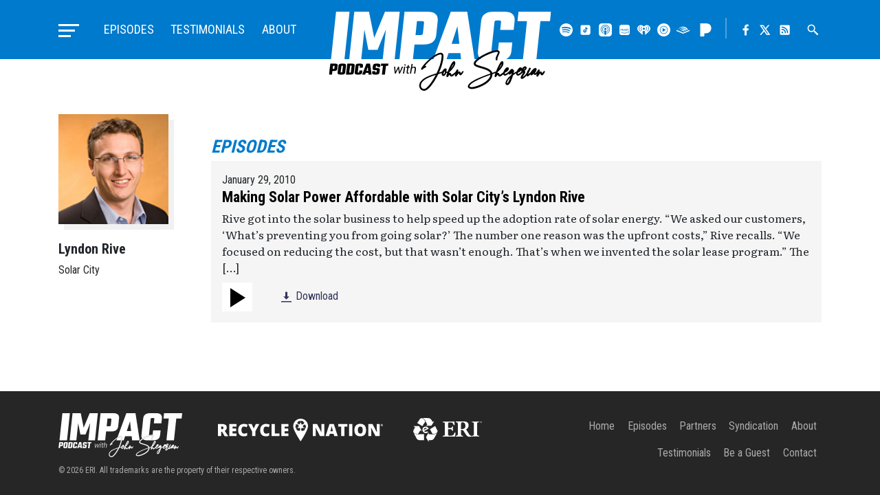

--- FILE ---
content_type: text/html; charset=UTF-8
request_url: https://impactpodcast.com/guest/lyndon-rive/
body_size: 38799
content:
<!doctype html>
<html lang="en-US" class="impact-podcast">
<head>
    <meta charset="UTF-8">
    <meta name="viewport" content="width=device-width, initial-scale=1, shrink-to-fit=no">

    <title>Lyndon Rive &#8211; Impact Podcast with John Shegerian</title>
<meta name='robots' content='max-image-preview:large' />
<link rel='dns-prefetch' href='//ajax.googleapis.com' />
<link rel='dns-prefetch' href='//www.google.com' />
<link rel='dns-prefetch' href='//cdn.jsdelivr.net' />
<link rel='dns-prefetch' href='//cdnjs.cloudflare.com' />
<link rel='dns-prefetch' href='//stackpath.bootstrapcdn.com' />
<link rel='dns-prefetch' href='//maxcdn.bootstrapcdn.com' />
<link rel="alternate" type="application/rss+xml" title="Impact Podcast with John Shegerian &raquo; Feed" href="https://impactpodcast.com/feed/" />
<link rel="alternate" type="application/rss+xml" title="Impact Podcast with John Shegerian &raquo; Comments Feed" href="https://impactpodcast.com/comments/feed/" />
<link rel="alternate" title="oEmbed (JSON)" type="application/json+oembed" href="https://impactpodcast.com/wp-json/oembed/1.0/embed?url=https%3A%2F%2Fimpactpodcast.com%2Fguest%2Flyndon-rive%2F" />
<link rel="alternate" title="oEmbed (XML)" type="text/xml+oembed" href="https://impactpodcast.com/wp-json/oembed/1.0/embed?url=https%3A%2F%2Fimpactpodcast.com%2Fguest%2Flyndon-rive%2F&#038;format=xml" />
<style id='wp-img-auto-sizes-contain-inline-css' type='text/css'>
img:is([sizes=auto i],[sizes^="auto," i]){contain-intrinsic-size:3000px 1500px}
/*# sourceURL=wp-img-auto-sizes-contain-inline-css */
</style>
<style id='wp-block-library-inline-css' type='text/css'>
:root{--wp-block-synced-color:#7a00df;--wp-block-synced-color--rgb:122,0,223;--wp-bound-block-color:var(--wp-block-synced-color);--wp-editor-canvas-background:#ddd;--wp-admin-theme-color:#007cba;--wp-admin-theme-color--rgb:0,124,186;--wp-admin-theme-color-darker-10:#006ba1;--wp-admin-theme-color-darker-10--rgb:0,107,160.5;--wp-admin-theme-color-darker-20:#005a87;--wp-admin-theme-color-darker-20--rgb:0,90,135;--wp-admin-border-width-focus:2px}@media (min-resolution:192dpi){:root{--wp-admin-border-width-focus:1.5px}}.wp-element-button{cursor:pointer}:root .has-very-light-gray-background-color{background-color:#eee}:root .has-very-dark-gray-background-color{background-color:#313131}:root .has-very-light-gray-color{color:#eee}:root .has-very-dark-gray-color{color:#313131}:root .has-vivid-green-cyan-to-vivid-cyan-blue-gradient-background{background:linear-gradient(135deg,#00d084,#0693e3)}:root .has-purple-crush-gradient-background{background:linear-gradient(135deg,#34e2e4,#4721fb 50%,#ab1dfe)}:root .has-hazy-dawn-gradient-background{background:linear-gradient(135deg,#faaca8,#dad0ec)}:root .has-subdued-olive-gradient-background{background:linear-gradient(135deg,#fafae1,#67a671)}:root .has-atomic-cream-gradient-background{background:linear-gradient(135deg,#fdd79a,#004a59)}:root .has-nightshade-gradient-background{background:linear-gradient(135deg,#330968,#31cdcf)}:root .has-midnight-gradient-background{background:linear-gradient(135deg,#020381,#2874fc)}:root{--wp--preset--font-size--normal:16px;--wp--preset--font-size--huge:42px}.has-regular-font-size{font-size:1em}.has-larger-font-size{font-size:2.625em}.has-normal-font-size{font-size:var(--wp--preset--font-size--normal)}.has-huge-font-size{font-size:var(--wp--preset--font-size--huge)}.has-text-align-center{text-align:center}.has-text-align-left{text-align:left}.has-text-align-right{text-align:right}.has-fit-text{white-space:nowrap!important}#end-resizable-editor-section{display:none}.aligncenter{clear:both}.items-justified-left{justify-content:flex-start}.items-justified-center{justify-content:center}.items-justified-right{justify-content:flex-end}.items-justified-space-between{justify-content:space-between}.screen-reader-text{border:0;clip-path:inset(50%);height:1px;margin:-1px;overflow:hidden;padding:0;position:absolute;width:1px;word-wrap:normal!important}.screen-reader-text:focus{background-color:#ddd;clip-path:none;color:#444;display:block;font-size:1em;height:auto;left:5px;line-height:normal;padding:15px 23px 14px;text-decoration:none;top:5px;width:auto;z-index:100000}html :where(.has-border-color){border-style:solid}html :where([style*=border-top-color]){border-top-style:solid}html :where([style*=border-right-color]){border-right-style:solid}html :where([style*=border-bottom-color]){border-bottom-style:solid}html :where([style*=border-left-color]){border-left-style:solid}html :where([style*=border-width]){border-style:solid}html :where([style*=border-top-width]){border-top-style:solid}html :where([style*=border-right-width]){border-right-style:solid}html :where([style*=border-bottom-width]){border-bottom-style:solid}html :where([style*=border-left-width]){border-left-style:solid}html :where(img[class*=wp-image-]){height:auto;max-width:100%}:where(figure){margin:0 0 1em}html :where(.is-position-sticky){--wp-admin--admin-bar--position-offset:var(--wp-admin--admin-bar--height,0px)}@media screen and (max-width:600px){html :where(.is-position-sticky){--wp-admin--admin-bar--position-offset:0px}}

/*# sourceURL=wp-block-library-inline-css */
</style><style id='global-styles-inline-css' type='text/css'>
:root{--wp--preset--aspect-ratio--square: 1;--wp--preset--aspect-ratio--4-3: 4/3;--wp--preset--aspect-ratio--3-4: 3/4;--wp--preset--aspect-ratio--3-2: 3/2;--wp--preset--aspect-ratio--2-3: 2/3;--wp--preset--aspect-ratio--16-9: 16/9;--wp--preset--aspect-ratio--9-16: 9/16;--wp--preset--color--black: #000000;--wp--preset--color--cyan-bluish-gray: #abb8c3;--wp--preset--color--white: #ffffff;--wp--preset--color--pale-pink: #f78da7;--wp--preset--color--vivid-red: #cf2e2e;--wp--preset--color--luminous-vivid-orange: #ff6900;--wp--preset--color--luminous-vivid-amber: #fcb900;--wp--preset--color--light-green-cyan: #7bdcb5;--wp--preset--color--vivid-green-cyan: #00d084;--wp--preset--color--pale-cyan-blue: #8ed1fc;--wp--preset--color--vivid-cyan-blue: #0693e3;--wp--preset--color--vivid-purple: #9b51e0;--wp--preset--gradient--vivid-cyan-blue-to-vivid-purple: linear-gradient(135deg,rgb(6,147,227) 0%,rgb(155,81,224) 100%);--wp--preset--gradient--light-green-cyan-to-vivid-green-cyan: linear-gradient(135deg,rgb(122,220,180) 0%,rgb(0,208,130) 100%);--wp--preset--gradient--luminous-vivid-amber-to-luminous-vivid-orange: linear-gradient(135deg,rgb(252,185,0) 0%,rgb(255,105,0) 100%);--wp--preset--gradient--luminous-vivid-orange-to-vivid-red: linear-gradient(135deg,rgb(255,105,0) 0%,rgb(207,46,46) 100%);--wp--preset--gradient--very-light-gray-to-cyan-bluish-gray: linear-gradient(135deg,rgb(238,238,238) 0%,rgb(169,184,195) 100%);--wp--preset--gradient--cool-to-warm-spectrum: linear-gradient(135deg,rgb(74,234,220) 0%,rgb(151,120,209) 20%,rgb(207,42,186) 40%,rgb(238,44,130) 60%,rgb(251,105,98) 80%,rgb(254,248,76) 100%);--wp--preset--gradient--blush-light-purple: linear-gradient(135deg,rgb(255,206,236) 0%,rgb(152,150,240) 100%);--wp--preset--gradient--blush-bordeaux: linear-gradient(135deg,rgb(254,205,165) 0%,rgb(254,45,45) 50%,rgb(107,0,62) 100%);--wp--preset--gradient--luminous-dusk: linear-gradient(135deg,rgb(255,203,112) 0%,rgb(199,81,192) 50%,rgb(65,88,208) 100%);--wp--preset--gradient--pale-ocean: linear-gradient(135deg,rgb(255,245,203) 0%,rgb(182,227,212) 50%,rgb(51,167,181) 100%);--wp--preset--gradient--electric-grass: linear-gradient(135deg,rgb(202,248,128) 0%,rgb(113,206,126) 100%);--wp--preset--gradient--midnight: linear-gradient(135deg,rgb(2,3,129) 0%,rgb(40,116,252) 100%);--wp--preset--font-size--small: 13px;--wp--preset--font-size--medium: 20px;--wp--preset--font-size--large: 36px;--wp--preset--font-size--x-large: 42px;--wp--preset--spacing--20: 0.44rem;--wp--preset--spacing--30: 0.67rem;--wp--preset--spacing--40: 1rem;--wp--preset--spacing--50: 1.5rem;--wp--preset--spacing--60: 2.25rem;--wp--preset--spacing--70: 3.38rem;--wp--preset--spacing--80: 5.06rem;--wp--preset--shadow--natural: 6px 6px 9px rgba(0, 0, 0, 0.2);--wp--preset--shadow--deep: 12px 12px 50px rgba(0, 0, 0, 0.4);--wp--preset--shadow--sharp: 6px 6px 0px rgba(0, 0, 0, 0.2);--wp--preset--shadow--outlined: 6px 6px 0px -3px rgb(255, 255, 255), 6px 6px rgb(0, 0, 0);--wp--preset--shadow--crisp: 6px 6px 0px rgb(0, 0, 0);}:where(.is-layout-flex){gap: 0.5em;}:where(.is-layout-grid){gap: 0.5em;}body .is-layout-flex{display: flex;}.is-layout-flex{flex-wrap: wrap;align-items: center;}.is-layout-flex > :is(*, div){margin: 0;}body .is-layout-grid{display: grid;}.is-layout-grid > :is(*, div){margin: 0;}:where(.wp-block-columns.is-layout-flex){gap: 2em;}:where(.wp-block-columns.is-layout-grid){gap: 2em;}:where(.wp-block-post-template.is-layout-flex){gap: 1.25em;}:where(.wp-block-post-template.is-layout-grid){gap: 1.25em;}.has-black-color{color: var(--wp--preset--color--black) !important;}.has-cyan-bluish-gray-color{color: var(--wp--preset--color--cyan-bluish-gray) !important;}.has-white-color{color: var(--wp--preset--color--white) !important;}.has-pale-pink-color{color: var(--wp--preset--color--pale-pink) !important;}.has-vivid-red-color{color: var(--wp--preset--color--vivid-red) !important;}.has-luminous-vivid-orange-color{color: var(--wp--preset--color--luminous-vivid-orange) !important;}.has-luminous-vivid-amber-color{color: var(--wp--preset--color--luminous-vivid-amber) !important;}.has-light-green-cyan-color{color: var(--wp--preset--color--light-green-cyan) !important;}.has-vivid-green-cyan-color{color: var(--wp--preset--color--vivid-green-cyan) !important;}.has-pale-cyan-blue-color{color: var(--wp--preset--color--pale-cyan-blue) !important;}.has-vivid-cyan-blue-color{color: var(--wp--preset--color--vivid-cyan-blue) !important;}.has-vivid-purple-color{color: var(--wp--preset--color--vivid-purple) !important;}.has-black-background-color{background-color: var(--wp--preset--color--black) !important;}.has-cyan-bluish-gray-background-color{background-color: var(--wp--preset--color--cyan-bluish-gray) !important;}.has-white-background-color{background-color: var(--wp--preset--color--white) !important;}.has-pale-pink-background-color{background-color: var(--wp--preset--color--pale-pink) !important;}.has-vivid-red-background-color{background-color: var(--wp--preset--color--vivid-red) !important;}.has-luminous-vivid-orange-background-color{background-color: var(--wp--preset--color--luminous-vivid-orange) !important;}.has-luminous-vivid-amber-background-color{background-color: var(--wp--preset--color--luminous-vivid-amber) !important;}.has-light-green-cyan-background-color{background-color: var(--wp--preset--color--light-green-cyan) !important;}.has-vivid-green-cyan-background-color{background-color: var(--wp--preset--color--vivid-green-cyan) !important;}.has-pale-cyan-blue-background-color{background-color: var(--wp--preset--color--pale-cyan-blue) !important;}.has-vivid-cyan-blue-background-color{background-color: var(--wp--preset--color--vivid-cyan-blue) !important;}.has-vivid-purple-background-color{background-color: var(--wp--preset--color--vivid-purple) !important;}.has-black-border-color{border-color: var(--wp--preset--color--black) !important;}.has-cyan-bluish-gray-border-color{border-color: var(--wp--preset--color--cyan-bluish-gray) !important;}.has-white-border-color{border-color: var(--wp--preset--color--white) !important;}.has-pale-pink-border-color{border-color: var(--wp--preset--color--pale-pink) !important;}.has-vivid-red-border-color{border-color: var(--wp--preset--color--vivid-red) !important;}.has-luminous-vivid-orange-border-color{border-color: var(--wp--preset--color--luminous-vivid-orange) !important;}.has-luminous-vivid-amber-border-color{border-color: var(--wp--preset--color--luminous-vivid-amber) !important;}.has-light-green-cyan-border-color{border-color: var(--wp--preset--color--light-green-cyan) !important;}.has-vivid-green-cyan-border-color{border-color: var(--wp--preset--color--vivid-green-cyan) !important;}.has-pale-cyan-blue-border-color{border-color: var(--wp--preset--color--pale-cyan-blue) !important;}.has-vivid-cyan-blue-border-color{border-color: var(--wp--preset--color--vivid-cyan-blue) !important;}.has-vivid-purple-border-color{border-color: var(--wp--preset--color--vivid-purple) !important;}.has-vivid-cyan-blue-to-vivid-purple-gradient-background{background: var(--wp--preset--gradient--vivid-cyan-blue-to-vivid-purple) !important;}.has-light-green-cyan-to-vivid-green-cyan-gradient-background{background: var(--wp--preset--gradient--light-green-cyan-to-vivid-green-cyan) !important;}.has-luminous-vivid-amber-to-luminous-vivid-orange-gradient-background{background: var(--wp--preset--gradient--luminous-vivid-amber-to-luminous-vivid-orange) !important;}.has-luminous-vivid-orange-to-vivid-red-gradient-background{background: var(--wp--preset--gradient--luminous-vivid-orange-to-vivid-red) !important;}.has-very-light-gray-to-cyan-bluish-gray-gradient-background{background: var(--wp--preset--gradient--very-light-gray-to-cyan-bluish-gray) !important;}.has-cool-to-warm-spectrum-gradient-background{background: var(--wp--preset--gradient--cool-to-warm-spectrum) !important;}.has-blush-light-purple-gradient-background{background: var(--wp--preset--gradient--blush-light-purple) !important;}.has-blush-bordeaux-gradient-background{background: var(--wp--preset--gradient--blush-bordeaux) !important;}.has-luminous-dusk-gradient-background{background: var(--wp--preset--gradient--luminous-dusk) !important;}.has-pale-ocean-gradient-background{background: var(--wp--preset--gradient--pale-ocean) !important;}.has-electric-grass-gradient-background{background: var(--wp--preset--gradient--electric-grass) !important;}.has-midnight-gradient-background{background: var(--wp--preset--gradient--midnight) !important;}.has-small-font-size{font-size: var(--wp--preset--font-size--small) !important;}.has-medium-font-size{font-size: var(--wp--preset--font-size--medium) !important;}.has-large-font-size{font-size: var(--wp--preset--font-size--large) !important;}.has-x-large-font-size{font-size: var(--wp--preset--font-size--x-large) !important;}
/*# sourceURL=global-styles-inline-css */
</style>

<style id='classic-theme-styles-inline-css' type='text/css'>
/*! This file is auto-generated */
.wp-block-button__link{color:#fff;background-color:#32373c;border-radius:9999px;box-shadow:none;text-decoration:none;padding:calc(.667em + 2px) calc(1.333em + 2px);font-size:1.125em}.wp-block-file__button{background:#32373c;color:#fff;text-decoration:none}
/*# sourceURL=/wp-includes/css/classic-themes.min.css */
</style>
<link rel='stylesheet' id='media-element-css' href='https://impactpodcast.com/wp-content/themes/impact/assets/css/mediaelementplayer.min.css?ver=6.9' type='text/css' media='all' />
<link rel='stylesheet' id='fontawesome-css' href='//maxcdn.bootstrapcdn.com/font-awesome/4.7.0/css/font-awesome.min.css?ver=6.9' type='text/css' media='all' />
<link rel='stylesheet' id='slick-css' href='//cdn.jsdelivr.net/jquery.slick/1.6.0/slick.css?ver=6.9' type='text/css' media='all' />
<link rel='stylesheet' id='fancybox-css' href='//cdn.jsdelivr.net/gh/fancyapps/fancybox@3.5.7/dist/jquery.fancybox.min.css?ver=6.9' type='text/css' media='all' />
<link rel='stylesheet' id='bootstrap-css' href='//stackpath.bootstrapcdn.com/bootstrap/4.4.1/css/bootstrap.min.css?ver=6.9' type='text/css' media='all' />
<link rel='stylesheet' id='impact-css-css' href='https://impactpodcast.com/wp-content/themes/impact/assets/css/styles.css?ver=01082025' type='text/css' media='all' />
<script type="text/javascript" src="https://impactpodcast.com/wp-includes/js/jquery/jquery.min.js?ver=3.7.1" id="jquery-core-js"></script>
<script type="text/javascript" src="https://impactpodcast.com/wp-includes/js/jquery/jquery-migrate.min.js?ver=3.4.1" id="jquery-migrate-js"></script>
<script type="text/javascript" src="https://impactpodcast.com/wp-content/themes/impact/assets/js/mediaelement-and-player.min.js?ver=6.9" id="media-element-js"></script>
<script type="text/javascript" src="//cdn.jsdelivr.net/npm/slick-carousel@1.8.1/slick/slick.min.js?ver=6.9" id="slick-js"></script>
<script type="text/javascript" src="//cdn.jsdelivr.net/gh/fancyapps/fancybox@3.5.7/dist/jquery.fancybox.min.js?ver=6.9" id="fancybox-js"></script>
<script type="text/javascript" src="https://cdnjs.cloudflare.com/ajax/libs/popper.js/1.12.9/umd/popper.min.js?ver=6.9" id="popper-js"></script>
<script type="text/javascript" src="//stackpath.bootstrapcdn.com/bootstrap/4.4.1/js/bootstrap.min.js?ver=6.9" id="bootstrap-js"></script>
<script type="text/javascript" src="https://impactpodcast.com/wp-content/themes/impact/assets/js/custom.js?v=09142020&amp;ver=6.9" id="custom-js-js"></script>
<script type="text/javascript" src="https://impactpodcast.com/wp-content/themes/impact/assets/js/other-properties.js?v=01192024&amp;ver=6.9" id="other-properties-js"></script>
<link rel="https://api.w.org/" href="https://impactpodcast.com/wp-json/" /><link rel="EditURI" type="application/rsd+xml" title="RSD" href="https://impactpodcast.com/xmlrpc.php?rsd" />
<meta name="generator" content="WordPress 6.9" />
<link rel="canonical" href="https://impactpodcast.com/guest/lyndon-rive/" />
<link rel='shortlink' href='https://impactpodcast.com/?p=3796' />

    <!-- Global site tag (gtag.js) - Google Analytics -->
    <script async src="https://www.googletagmanager.com/gtag/js?id=UA-26793202-6"></script>
    <script>
      window.dataLayer = window.dataLayer || [];
      function gtag(){dataLayer.push(arguments);}
      gtag('js', new Date());

      gtag('config', 'UA-26793202-6');
    </script>

    <link rel="apple-touch-icon" sizes="180x180" href="/apple-touch-icon.png">
    <link rel="icon" type="image/png" sizes="32x32" href="/favicon-32x32.png">
    <link rel="icon" type="image/png" sizes="16x16" href="/favicon-16x16.png">
    <link rel="manifest" href="/site.webmanifest">
    <link rel="mask-icon" href="/safari-pinned-tab.svg" color="#007acc">
    <meta name="msapplication-TileColor" content="#007acc">
    <meta name="theme-color" content="#007acc">
	
	<!-- Global site tag (gtag.js) - Google Ads: 449327649 -->
	<script async src="https://www.googletagmanager.com/gtag/js?id=AW-449327649"></script>
	<script>
	  window.dataLayer = window.dataLayer || [];
	  function gtag(){dataLayer.push(arguments);}
	  gtag('js', new Date());

	  gtag('config', 'AW-449327649');
	</script>
	
	<script type="text/javascript" src="https://platform-api.sharethis.com/js/sharethis.js#property=637baab7ed9b4700195a733d&product=sop" async="async"></script>
</head>

<body class="wp-singular guest-template-default single single-guest postid-3796 wp-theme-impact lyndon-rive">

	<div class="page-wrapper">
    <header class="master-header">
        <div class="master-header-wrapper">
            <div class="container">
                <div class="row no-gutters">
                    <h1 class="site-title">
                        <a href="https://impactpodcast.com/" rel="home" class="header-logo">
                            <svg version="1.1" xmlns="http://www.w3.org/2000/svg" x="0" y="0" viewBox="0 0 118 42" width="354" height="126"><title>Impact Podcast with John Shegerian</title><g id="impact"><path fill="#ffffff" d="M17.08 25.91h-6.39L13.45 0h7.82l2.78 13.84L29.78 0h7.82l-2.76 25.91H28.5l1.76-16.47-4.44 10.86h-4.91L18.82 9.52l-1.74 16.39zM40.15 0H52.3c4.01 0 5.84 1.67 5.48 5l-.79 7.43c-.36 3.34-2.54 5-6.55 5h-4.99l-.9 8.48h-7.16L40.15 0zm9.78 11.5l.59-5.57c.06-.59-.25-.89-.93-.89h-2.82l-.78 7.35h2.82c.68 0 1.06-.3 1.12-.89zM70.25 25.91l-.41-3.87h-6.3l-1.27 3.87h-7.04L64.75 0h8.72l3.99 25.91h-7.21zm-5.07-8.88h4.09l-1.01-9.32-3.08 9.32zM98.15 9.69h-7.16l.44-4.16c.06-.59-.25-.89-.93-.89h-1.43c-.68 0-1.05.3-1.12.89l-1.58 14.85c-.06.59.25.89.93.89h1.43c.68 0 1.05-.3 1.12-.89l.43-4h7.16l-.48 4.52c-.36 3.34-2.54 5-6.55 5h-5.77c-4.01 0-5.84-1.67-5.48-5L80.85 5c.36-3.34 2.54-5 6.55-5h5.77c4.01 0 5.84 1.67 5.48 5l-.5 4.69zM118 0l-.54 5.04h-5.08l-2.22 20.87H103l2.22-20.87h-5.03l.54-5.04H118zM9.03 17.84L10.93 0H3.77L2.03 16.26l-.26 2.51-.76 7.14h7.16l.59-5.56z"/></g><g id="subtext"><path class="sub-text" d="M71.17 31.52c-.06 0-.17.02-.25.13l-.26.31c-.07.1-.15.19-.22.27-.16.2-.3.36-.42.47-.04-.18-.07-.31-.1-.41-.05-.1-.09-.18-.15-.26-.05-.06-.1-.11-.15-.15-.07-.05-.14-.1-.23-.12-.04-.01-.08-.02-.11-.03h-.13a.75.75 0 00-.24.04c-.08.04-.17.09-.27.16-.03.02-.06.05-.1.08.1-.3.17-.52.22-.65 0-.01.02-.11.02-.12a.432.432 0 00-.16-.44c-.08-.08-.17-.12-.34-.12h-.02c-.13.02-.24.08-.31.16-.05.04-.1.11-.16.19l-.12.18c-.04.05-.07.1-.13.17l-.1.18c-.07.1-.06.2-.03.3l-.05.05c-.1.08-.22.18-.33.28-.23.19-.45.37-.66.52-.26.2-.49.36-.67.49-.14.09-.26.16-.34.21-.11.06-.18.09-.23.11-.02-.04-.06-.1-.1-.21l-.07-.19a1.116 1.116 0 00-.25-.45.854.854 0 00-.14-.11.636.636 0 00-.18-.06c-.02 0-.13-.02-.14-.02-.07 0-.14.01-.22.04-.06.02-.11.05-.18.09.03-.07.05-.15.08-.22.05-.14.11-.3.18-.46.01-.01.02-.01.03-.02l.3-.26c.18-.16.38-.35.58-.57.36-.37.71-.78 1.04-1.22.36-.51.64-.98.82-1.42.12-.31.2-.6.23-.86.02-.18.02-.35 0-.51-.03-.19-.1-.37-.21-.55-.04-.05-.08-.1-.18-.15a.596.596 0 00-.29-.06h-.05l-.2.04c-.07.04-.15.09-.19.13-.1.06-.2.15-.28.25-.12.13-.24.29-.36.48-.17.26-.36.57-.57.94-.3.57-.61 1.21-.94 1.93-.27.6-.51 1.18-.72 1.74-.01 0-.02.01-.03.01-.11.02-.23.03-.35.03h-.16c-.06-.01-.13-.03-.19-.04 0-.07-.01-.14-.01-.21a.635.635 0 00-.05-.2c0-.01-.01-.03-.01-.04a.477.477 0 00.27-.43v-.14c0-.02-.03-.16-.04-.18a.94.94 0 00-.12-.22c-.07-.1-.17-.18-.37-.24-.02-.01-.15-.01-.17-.01-.05 0-.11.01-.19.02-.08.02-.16.05-.24.09-.13.06-.25.13-.38.24-.09.08-.18.17-.27.27-.25.28-.44.61-.6.96-.06.03-.12.05-.18.08-.21.09-.48.18-.79.29l-.75.24c.46-1.02.88-2.06 1.23-3.09.4-1.18.7-2.32.9-3.38.11-.63.18-1.22.21-1.75.01-.27.02-.42.02-.45v-.23c0-.11-.01-.2-.02-.26-.02-.19-.07-.37-.13-.54-.09-.22-.23-.39-.4-.51-.17-.14-.36-.23-.59-.28-.1-.02-.21-.03-.33-.03-.07 0-.15 0-.23.01-.28.02-.61.09-.96.22-.26.09-.55.21-.84.36-.25.13-.51.27-.8.43-.95.57-1.9 1.27-2.84 2.06-.91.76-1.76 1.56-2.54 2.39-.95 1.04-1.68 1.99-2.16 2.81-.01.02-.02.04-.02.07-.1.2-.06.41.13.56.09.07.2.11.34.11h.01c.13-.01.25-.07.33-.17.1-.12.21-.23.33-.33.12-.1.24-.2.36-.28.12-.08.25-.15.4-.22.15-.07.29-.13.42-.16.01 0 .02-.01.03-.01.03-.01.05-.01.07-.03.09-.06.16-.15.21-.25.05-.12.04-.25-.03-.36a.442.442 0 00-.28-.22.675.675 0 00-.14-.02c-.07 0-.14.02-.21.05h-.01c.09-.12.19-.24.28-.36.16-.19.34-.4.54-.63l.58-.63c.17-.19.37-.39.6-.6.39-.38.81-.75 1.25-1.13.44-.36.89-.71 1.35-1.04.49-.35.97-.65 1.42-.91.56-.3 1.07-.53 1.51-.67.27-.09.52-.14.72-.14h.11c.17 0 .3.04.39.11.04.04.08.09.1.17.03.08.06.18.07.35v.3c0 .03-.01.16-.03.4-.04.54-.11 1.09-.21 1.64-.19 1.01-.49 2.09-.88 3.23-.35 1.01-.78 2.07-1.26 3.13-.12.23-.23.45-.33.68-1.23.38-2.17.68-2.88.94-1.29.46-2.38.95-3.22 1.45-.56.32-1.05.67-1.47 1.03-.51.45-.9.94-1.17 1.44-.16.29-.27.59-.35.93 0 .03-.02.09-.05.23 0 .03-.01.1-.03.21-.01.08-.02.16-.02.26v.25c.03.34.11.66.22.95.14.34.33.63.58.86.13.13.28.24.43.32.14.1.31.18.5.23.12.04.28.08.57.13.03.01.07.01.13.01h.04l.15.02h.15c.19-.02.38-.06.48-.12.05 0 .07 0 .33-.12.06-.03.12-.07.21-.1.25-.14.51-.33.77-.54.22-.18.45-.38.68-.61.21-.21.41-.43.6-.65.34-.38.71-.84 1.11-1.37.65-.89 1.29-1.87 1.89-2.92.46-.78.89-1.58 1.27-2.38.64-.2 1.1-.35 1.37-.44.18-.06.34-.12.49-.18-.02.06-.03.12-.02.14-.02.14-.03.28-.02.43.02.15.05.29.1.43.09.19.21.34.35.42.03.02.06.05.17.09.05.02.1.03.17.05.05.01.1.01.15.01.05 0 .1 0 .14-.01.16-.03.32-.09.47-.19.11-.07.21-.17.29-.28.15-.17.28-.38.38-.61.06-.12.11-.23.15-.36.01-.05.02-.11.04-.18.05.01.1.02.15.02.1.01.19.02.28.02.03 0 .06-.01.08-.01-.07.2-.14.39-.19.56-.06.2-.11.38-.15.53-.03.12-.05.22-.06.3-.01.07-.02.14-.02.2v.13c.01.06.02.12.04.19a.504.504 0 00.45.31h.06c.13-.02.25-.08.33-.18.02-.03.04-.06.05-.1.01-.05.03-.1.06-.16a.38.38 0 01.09-.13c.08-.09.17-.2.27-.31.1-.1.2-.19.33-.29l.04-.04.05.13a1.703 1.703 0 00.29.49c.12.13.25.21.39.25.07.02.14.04.25.04h.04l.19-.04c.13-.04.3-.12.5-.24l.38-.25c.23-.17.46-.36.69-.57.11-.09.19-.17.28-.26l-.12.39-.09.26c-.01.02-.02.09-.02.11-.05.17-.01.33.1.44.09.1.2.16.34.17h.03c.12 0 .23-.04.32-.11.02-.02.04-.05.06-.08.05-.06.12-.17.23-.32.07-.12.14-.22.2-.29.15-.21.31-.4.45-.56l.24-.24c.05-.05.1-.09.15-.12.02.06.03.13.06.21.05.19.09.33.14.46.04.06.08.12.11.14.08.09.17.15.22.16.06.04.14.06.22.06.06 0 .12-.01.17-.02a.67.67 0 00.18-.07c.07-.04.15-.09.25-.17l.16-.16c.13-.16.29-.38.47-.64.12-.18.25-.39.38-.63.1-.14.08-.3-.05-.43-.05-.11-.13-.14-.21-.14zm-6.33-1.27c.27-.6.55-1.15.81-1.63.19-.35.37-.65.52-.88.03-.04.06-.09.09-.13-.01.16-.05.34-.12.54-.14.37-.37.8-.69 1.27-.18.28-.38.56-.61.83zm-3.97 2.82c0-.08.01-.15.03-.23.01-.06.03-.15.06-.26.02-.08.04-.16.07-.24.09-.24.2-.46.34-.66.02.06.04.12.07.18.05.11.11.21.19.3 0 .02-.01.04-.01.06-.02.1-.04.18-.06.24-.03.07-.06.15-.11.24-.1.18-.19.32-.26.41-.06.05-.13.1-.24.22-.01-.01-.04-.08-.05-.09a.508.508 0 01-.03-.17zm-10.43 8.18l-.11-.22c-.14-.02-.25-.04-.32-.06-.12-.05-.24-.09-.32-.13-.1-.06-.19-.13-.27-.2-.32-.29-.52-.71-.57-1.22v-.35c.02-.13.03-.21.03-.21.02-.12.03-.2.03-.2.06-.23.14-.47.25-.69.21-.42.54-.84.96-1.23.35-.32.8-.64 1.33-.97.81-.48 1.85-.96 3.08-1.43.59-.21 1.32-.46 2.2-.75-.26.51-.53.99-.79 1.45a33.34 33.34 0 01-1.83 2.85c-.37.51-.72.95-1.04 1.32-.17.2-.36.4-.57.61-.21.22-.4.41-.59.55-.21.18-.42.33-.63.45-.05.03-.1.06-.06.07a.47.47 0 00-.16.04l.07.2-.16-.15c-.09.03-.19.05-.36.06h-.16l-.01.21zM114.62 31.61a.352.352 0 00-.23-.09c-.06 0-.17.02-.25.13l-.26.31c-.07.1-.15.19-.22.27-.16.2-.3.36-.42.47-.04-.18-.07-.31-.1-.41-.05-.1-.09-.18-.15-.26-.05-.06-.1-.11-.15-.15-.07-.05-.14-.1-.23-.12-.04-.01-.08-.02-.11-.03h-.13a.75.75 0 00-.24.04c-.08.04-.17.09-.27.16-.03.02-.06.05-.1.08.1-.3.17-.52.22-.65 0-.01.02-.11.02-.12a.432.432 0 00-.16-.44c-.08-.08-.17-.12-.34-.12h-.02c-.13.02-.24.08-.31.16-.05.04-.1.11-.16.19l-.12.18c-.04.05-.07.1-.13.17l-.1.18c-.02.03-.01.05-.02.08 0 .01-.01.01-.01.01-.23.3-.43.55-.6.72-.12.12-.23.21-.34.29-.05.04-.11.08-.09.09-.03.01-.06.02-.11.03 0-.04-.01-.08-.01-.13 0-.06 0-.13.01-.2.01-.06.02-.12.04-.2.11-.01.21-.08.29-.19.03-.06.07-.12.09-.18.03-.06.07-.12.1-.2.05-.12.1-.23.14-.34.05-.13.09-.26.13-.37.02-.08.04-.16.05-.23.01-.11.01-.2 0-.24 0-.08-.01-.16-.05-.25a.573.573 0 00-.25-.26l-.14-.04a.675.675 0 00-.14-.02h-.16c-.15.02-.31.08-.5.17-.21.11-.43.28-.66.48-.38.34-.72.73-1.01 1.17-.09.14-.16.27-.23.39l-.53.46c-.21.17-.4.32-.57.45-.1.07-.18.13-.26.18.03-.1.08-.22.14-.35.08-.19.18-.4.3-.63.05-.09.11-.2.2-.38.01-.01.15-.27.15-.27a.46.46 0 00.01-.44c.15-.03.27-.13.34-.29.04-.1.11-.22.18-.32.08-.11.11-.24.09-.38a.51.51 0 00-.22-.32.484.484 0 00-.26-.07l-.1.01a.45.45 0 00-.31.2c-.11.17-.21.34-.29.51-.05.13-.05.26 0 .37 0 .01.01.02.01.03a.57.57 0 00-.24.13c-.09.1-.18.21-.27.34-.01.02-.04.06-.05.09l-.11.11c-.11.13-.14.29-.07.42 0 .01.01.02.01.03-.05.12-.09.21-.13.32l-.06.09c-.13.22-.29.45-.48.68-.35.46-.74.86-1.13 1.18-.23.18-.45.32-.63.41.03-.06.07-.13.12-.22.13-.22.27-.46.44-.72l.31-.48c.06-.09.11-.17.14-.23.1-.17.18-.3.22-.39.06-.1.1-.18.12-.25.02-.06.04-.11.06-.16 0-.01.03-.09.03-.09.02-.08.02-.15 0-.24l-.05-.17a.75.75 0 00-.17-.19.37.37 0 00-.21-.08c.03-.02.06-.05.08-.07.19-.15.34-.28.47-.42.14-.15.27-.31.42-.53.1-.21.16-.4.17-.59 0-.13-.02-.26-.08-.4-.03-.05-.06-.1-.13-.18a.896.896 0 00-.19-.15.827.827 0 00-.41-.12c-.1 0-.21.01-.36.04-.1.03-.19.07-.3.13l-.12.08c-.05.04-.09.07-.08.07a2.6 2.6 0 00-.71.73c-.05.08-.09.16-.14.23v-.1a.712.712 0 00-.31-.51.76.76 0 00-.43-.14c-.05 0-.1 0-.17.02-.1.02-.17.05-.17.06a.66.66 0 00-.25.11l-.15.12c-.02.02-.05.05-.1.09-.06.06-.13.13-.21.22-.11.13-.22.27-.33.42-.23.31-.43.63-.58.94-.03.07-.05.13-.08.19-.1.05-.21.1-.34.17-.22.13-.44.26-.64.4-.23.14-.46.29-.69.45.07-.25.11-.43.13-.54.03-.12.06-.25.08-.38l.05-.32v-.15c0-.06.01-.09-.04-.13-.02-.04-.05-.08-.08-.12-.02-.02-.11-.08-.13-.09-.03-.01-.06-.02-.16-.05h-.01a.56.56 0 00-.51-.56h-.12c-.02 0-.08.01-.11.02a.97.97 0 00-.31.11c-.13.07-.26.16-.39.27-.09.08-.19.18-.3.29-.15.17-.29.37-.42.57-.01.01-.02.01-.03.02-.26.24-.52.45-.76.65-.3.23-.57.41-.8.55-.15.08-.28.15-.4.19-.07.02-.12.04-.22.05-.01 0-.02-.01-.03-.01-.02-.01-.05-.03-.07-.04a.935.935 0 01-.06-.19c.01-.05.01-.09.02-.16.02-.11.06-.24.12-.37l.01-.01c.21-.04.43-.12.64-.24.19-.1.37-.24.54-.39.15-.14.3-.29.45-.47.06-.08.12-.17.19-.27l.09-.14c.01-.01.08-.18.08-.18.01-.02.02-.04.02-.06.05-.13.07-.27.05-.41a.693.693 0 00-.31-.51.76.76 0 00-.43-.14c-.05 0-.1 0-.17.02-.1.02-.17.05-.17.06-.07.01-.15.05-.25.11l-.15.12c-.02.02-.05.05-.1.09-.06.06-.13.13-.21.22-.11.13-.22.27-.33.42-.23.31-.43.63-.58.94-.12.24-.21.47-.27.68-.01 0-.01.01-.01.01-.23.19-.45.37-.66.52-.26.2-.49.36-.67.49-.14.09-.26.16-.34.21-.11.06-.18.09-.23.11-.02-.04-.06-.1-.1-.21l-.07-.19c-.03-.11-.07-.2-.11-.27a.935.935 0 00-.14-.19.854.854 0 00-.14-.11.636.636 0 00-.18-.06c-.02 0-.13-.02-.14-.02a.57.57 0 00-.22.04c-.05.02-.11.05-.18.09.03-.07.05-.15.08-.22.05-.14.11-.3.18-.46.01-.01.02-.01.03-.02l.3-.26c.18-.16.38-.35.58-.57.36-.37.71-.78 1.04-1.22.36-.51.64-.98.82-1.42.12-.31.2-.59.24-.86.02-.18.02-.35 0-.51-.03-.19-.1-.37-.21-.55-.04-.05-.08-.1-.18-.16a.624.624 0 00-.29-.06H92l-.21.05c-.07.04-.15.09-.19.13-.1.06-.2.15-.28.26-.12.12-.24.29-.36.48-.17.26-.36.57-.57.94-.3.57-.61 1.21-.94 1.93-.26.57-.48 1.12-.69 1.65a.3.3 0 01-.1.04c-.12.06-.27.12-.44.18-.24.09-.55.2-.94.34l-.52.19c-.03-.11-.07-.22-.12-.32-.08-.19-.18-.36-.29-.52-.12-.16-.25-.3-.39-.43-.23-.23-.53-.45-.88-.67-.51-.31-1.15-.6-1.91-.87-.45-.16-1.1-.35-1.94-.59-.92-.27-1.55-.47-1.87-.58-.35-.12-.64-.24-.86-.35-.13-.07-.25-.14-.33-.2-.09-.08-.16-.16-.21-.23 0-.02-.01-.05-.02-.08v-.12a.92.92 0 01.1-.31c.1-.2.26-.43.49-.68.35-.39.83-.8 1.42-1.23.49-.35 1.04-.7 1.64-1.06.56-.32 1.13-.62 1.72-.91 1.24-.62 2.46-1.12 3.61-1.49.31-.1.62-.18.94-.26.31-.08.62-.15.91-.18.18-.02.33-.03.44-.04.16 0 .29.01.4.04.15.03.19.06.2.08 0 .02.01.05 0 .12-.01.1-.04.22-.11.38-.04.11-.1.25-.19.43-.04.1-.11.24-.2.43-.1.21-.18.37-.21.46-.18.37-.32.7-.4.98-.13.41-.17.8-.14 1.14 0 .03.01.07.03.1.02.07.06.14.11.2.06.07.13.11.21.14.05.01.1.02.15.02.02 0 .09-.01.11-.01a.5.5 0 00.31-.22c.08-.12.1-.25.07-.36-.05-.22-.04-.48.05-.78.06-.24.16-.53.3-.87.02-.05.16-.34.43-.88.08-.19.14-.35.19-.47.09-.22.14-.41.16-.56.03-.13.03-.26 0-.38a.841.841 0 00-.19-.43.942.942 0 00-.35-.27c-.1-.04-.21-.08-.34-.12-.18-.04-.39-.06-.62-.06-.16 0-.32.01-.51.03-.59.06-1.28.2-2.04.43-.59.18-1.24.42-1.93.69-.6.25-1.21.53-1.83.84-.62.29-1.22.62-1.79.96-.62.36-1.2.73-1.72 1.09-.65.47-1.18.93-1.59 1.36-.29.33-.5.64-.64.92-.11.22-.18.44-.2.64-.01.13-.01.25.01.34 0 .07.02.15.05.22.04.14.06.2.07.2.1.19.25.37.46.54.14.1.3.21.49.31.27.14.6.28.99.42.34.12.98.32 1.94.6.82.23 1.44.43 1.87.58.71.25 1.29.51 1.72.77.29.18.53.35.7.52.09.09.19.2.28.31.07.1.13.21.19.33.04.08.07.17.09.26l-.4.15c-1.48.52-2.74 1-3.74 1.41-1.47.58-2.72 1.12-3.69 1.6-.67.34-1.27.67-1.76.99-.32.2-.61.39-.85.58-.32.25-.59.49-.8.71-.29.31-.51.63-.64.97l-.06.22c0 .01-.02.11-.02.12-.01.13 0 .26.04.4.04.13.1.26.18.38.07.1.17.18.28.26.16.11.35.2.58.28.17.05.36.09.57.11.17.02.35.03.54.03.18 0 .38-.01.58-.03l.27-.03.11-.03.14-.02c.08-.02.16-.04.24-.05.09-.01.19-.03.26-.06.33-.08.66-.17 1.01-.27.61-.19 1.25-.43 1.92-.71.63-.27 1.25-.58 1.83-.9.64-.35 1.22-.73 1.73-1.13.57-.45 1.07-.93 1.48-1.44.04-.03.07-.08.1-.11l.32-.44.2-.33c.02-.03.07-.12.14-.26.04-.09.07-.15.08-.18.02-.02.03-.04.04-.07.1-.27.16-.44.17-.48.01-.01.07-.19.07-.2 0-.01.11-.51.11-.51l.02-.16c0-.03 0-.12.01-.26.01-.06.01-.13.01-.2l.64-.24c.38-.13.69-.25.92-.35-.07.18-.12.36-.17.52-.06.2-.11.38-.15.53-.03.12-.05.22-.06.3-.01.07-.02.13-.02.19v.13c.01.06.02.12.04.19.03.08.08.15.15.2.09.07.19.11.3.11h.06c.13-.02.25-.08.33-.18.02-.03.04-.06.05-.1.01-.05.03-.1.06-.16.02-.04.05-.09.09-.13.08-.09.18-.2.27-.31.1-.1.2-.19.33-.29l.04-.04.05.13a1.703 1.703 0 00.29.49c.12.13.25.21.39.25.07.02.14.04.25.04h.04l.19-.04c.13-.04.29-.12.5-.24l.38-.25c.23-.17.47-.36.69-.57.04-.04.07-.07.11-.1.01.03.01.06.03.09.01.03.03.08.06.1.03.06.05.09.09.14.06.07.1.11.11.12.01.01.07.06.08.06.02.02.08.05.1.06.04.04.05.05.1.05.04.02.09.03.15.04a.88.88 0 00.41-.01c.1-.01.21-.05.34-.1.15-.06.31-.15.51-.26.25-.16.52-.37.81-.62.01.04.01.07.03.1.09.2.25.33.55.36.06 0 .12-.01.19-.03l.14-.05c.07-.03.14-.08.22-.14.16-.12.36-.3.6-.55l.04-.04c-.01.04-.03.07-.04.1-.08.29-.19.63-.32 1-.17.14-.34.28-.49.42-.43.39-.79.73-1.1 1.07-.38.44-.69.86-.93 1.26l-.09.17-.09.19-.11.28c-.03.07-.05.12-.06.16-.02.04-.03.09-.05.15l-.05.19-.03.2c-.01.03-.04.12-.04.15v.1c0 .23.07.44.21.61.15.2.36.32.6.34.06.01.11.02.17.02.15 0 .3-.03.45-.1.16-.07.31-.17.45-.31.02-.02.07-.08.14-.16l.09-.09c.01-.02.04-.05.06-.08.08-.1.15-.21.22-.34.13-.22.26-.45.38-.7.19-.39.39-.86.58-1.4.15-.38.31-.86.49-1.43.05-.17.11-.36.18-.57l.14-.11c.41-.32.81-.6 1.2-.84.1-.07.22-.13.33-.19-.01.09-.01.19 0 .39 0 .06.01.11.04.16 0 .05.02.1.04.14.01.03.03.08.06.1.01.02.06.1.07.12.07.08.12.13.2.2.02.02.08.05.1.06.04.04.05.06.1.06.04.02.09.03.15.04a.88.88 0 00.41-.01c.1-.01.21-.05.34-.1.15-.06.31-.15.51-.26.27-.17.55-.39.85-.66.18-.16.38-.35.58-.55.07.03.14.05.23.07l-.39.65c-.06.09-.11.17-.15.24-.2.34-.34.6-.43.76-.07.14-.14.29-.19.45-.03.08-.06.17-.08.26-.04.14-.05.26-.03.37.01.13.06.24.13.32.08.11.2.18.33.21.02.01.19.02.21.02h.03c.02 0 .03 0 .05-.01l.14-.03c.16-.04.32-.11.49-.21.24-.13.5-.32.78-.55.31-.27.63-.63.95-1.02.02.07.04.15.07.2.06.09.14.16.26.21.02.01.09.02.12.02l.08-.19-.06.2c.02.01.04.01.06.01.05 0 .1-.01.16-.02s.11-.03.13-.05c.05-.02.11-.05.14-.08.1-.05.21-.13.35-.24l.3-.24c.13-.11.27-.24.41-.36.01.02 0 .03.01.05.04.08.09.15.14.2.06.07.14.12.28.18.01 0 .14.02.14.02h.02a.85.85 0 00.34-.11c.05-.02.12-.07.22-.15.07-.06.16-.15.26-.26.11-.11.23-.25.36-.41l.03.18c.05.16.12.29.22.38.07.07.17.13.29.16.04.01.08.01.12.01l.13-.01c.06-.01.12-.03.22-.06.03-.02.07-.03.16-.07l.23-.16c.1-.07.2-.18.3-.28l-.15.5-.09.26c-.01.02-.02.09-.02.11-.05.17-.01.33.1.44.09.1.2.16.34.17h.03c.12 0 .23-.04.32-.11.02-.02.04-.05.06-.08.05-.06.12-.17.23-.32.07-.12.14-.22.2-.29.15-.21.31-.4.45-.56l.24-.24c.05-.05.1-.09.15-.12.02.06.03.13.06.21.05.19.09.33.14.46.04.06.08.12.11.14.08.09.17.15.22.16.06.04.14.06.22.06.06 0 .12-.01.17-.02a.67.67 0 00.18-.07c.07-.04.15-.09.25-.17l.16-.16c.13-.16.29-.38.47-.64.12-.18.25-.39.38-.63.06-.22.04-.38-.09-.51zm-5.31-.58c.04-.03.07-.05.1-.08-.01.03-.01.06-.02.09-.03 0-.06-.01-.08-.01zm-.6.59l-.1.13c-.1.15-.21.29-.31.41.13-.19.27-.37.41-.54zm-6.49.08c.03.07.08.11.12.17-.16.14-.33.29-.49.42-.3.23-.57.41-.8.55-.15.08-.28.15-.4.19-.07.02-.12.04-.22.05-.01 0-.02-.01-.03-.01-.02-.01-.05-.03-.07-.04a.992.992 0 01-.03-.15c.01-.05.01-.09.02-.16.02-.11.06-.24.12-.37l.01-.01c.21-.04.43-.12.64-.24.19-.1.37-.24.54-.39.15-.14.3-.29.45-.47.04-.05.08-.11.12-.16-.01.03-.01.06-.02.12-.01.02-.01.04-.01.06-.02.14 0 .29.05.44zm1.68-1.65c.04-.02.08-.05.15-.11.04-.03.08-.05.1-.06.04-.02.07-.02.08-.02l-.02-.02.19-.11-.21.22c0 .03-.02.07-.03.11-.07.12-.17.25-.28.37-.11.11-.24.22-.38.33-.06.05-.12.09-.19.14.05-.11.1-.21.17-.32.13-.19.29-.38.42-.53zm-6.65 1.32s-.41.42-.51.53c.05-.06.1-.13.17-.2s.14-.15.23-.24c.04-.04.07-.07.11-.1-.01 0-.01.01 0 .01zm-6.84-1.12c.28-.61.55-1.16.81-1.63.19-.35.37-.65.52-.88.03-.04.06-.09.08-.13-.01.16-.05.34-.12.54-.14.38-.38.8-.69 1.27-.17.28-.38.56-.6.83zm-4.75 3.9c-.03.06-.08.2-.15.4 0 0-.2.39-.2.4l-.16.28-.09.11-.11.17c-.02.02-.06.06-.12.15-.02.01-.03.02-.04.04-.36.46-.81.9-1.33 1.31-.47.36-1.01.72-1.61 1.05-.54.31-1.13.59-1.74.85-.63.27-1.25.5-1.82.68-.31.1-.62.18-.94.26l-.23.06c-.08.02-.16.03-.24.04l-.09.03-.33.04c-.19.02-.38.03-.56.03-.12 0-.24 0-.36-.01-.13-.01-.27-.03-.42-.07a.672.672 0 01-.31-.12c-.09-.06-.17-.15-.11-.37.03-.12.09-.23.16-.34.08-.13.17-.25.26-.35.18-.2.4-.41.67-.62.23-.18.49-.37.78-.56.48-.31 1.05-.63 1.7-.97.53-.27 1.12-.55 1.78-.84.6-.27 1.21-.53 1.81-.79 1.01-.4 2.24-.87 3.71-1.41l.21-.07-.01.08-.03.13-.04.19c-.01.03-.03.08-.04.14.01.04 0 .07 0 .08zm9.62 3.22l-.16.28-.05.05c-.03.04-.05.07-.04.07l-.1.12c-.04.05-.1.09-.17.13l-.13.02c-.02-.02-.04-.06-.06-.09.01-.02.03-.08.03-.1l.03-.28c.01-.02.02-.05.03-.08-.01.02-.02.05-.04.07.02-.02.03-.06.05-.09v-.01.01c.01-.02.01-.05.01-.06l.07-.18.07-.23.11-.24c.2-.36.48-.74.82-1.14.16-.19.34-.39.54-.59-.24.67-.48 1.24-.7 1.72-.09.22-.19.42-.31.62zM37.56 32.04l1.18-2.78h.64L37.7 32.9h-.5l-.38-2.75-1.33 2.75h-.5l-.4-3.64h.59l.23 2.71 1.31-2.71h.5l.34 2.78zM39.92 32.9h-.62l.64-3.64h.61l-.63 3.64zm.5-4.97c.1 0 .19.03.26.09.07.07.1.15.1.26 0 .11-.04.19-.1.26a.388.388 0 01-.52.02c-.07-.06-.1-.15-.1-.26 0-.11.04-.19.1-.26.07-.07.16-.11.26-.11zM42.49 28.38l-.16.88H43l-.09.48h-.67l-.39 2.27a.43.43 0 000 .16c.02.18.11.26.29.26.07 0 .17-.01.3-.03l-.05.51c-.15.04-.3.06-.45.06-.25 0-.43-.09-.55-.27-.12-.17-.17-.41-.14-.7l.38-2.26h-.65l.09-.48h.65l.16-.88h.61zM44.15 29.7c.32-.35.7-.52 1.12-.51.35 0 .6.12.77.35.17.23.23.55.19.97l-.4 2.39h-.63l.41-2.4c.01-.11.01-.21 0-.31-.04-.31-.23-.47-.56-.48-.38-.01-.7.19-.98.59l-.46 2.6H43l.91-5.17h.62l-.38 1.97z"/><path class="sub-text" d="M.72 27.6h2.71c.9 0 1.3.37 1.2 1.12l-.21 1.66c-.09.75-.59 1.12-1.48 1.12H1.83l-.23 1.88H0l.72-5.78zm2.14 2.56l.15-1.24c.02-.13-.05-.2-.2-.2h-.63l-.2 1.64h.62c.16 0 .24-.06.26-.2zM6.51 27.6h1.35c.9 0 1.3.37 1.2 1.12l-.44 3.55c-.09.75-.59 1.12-1.48 1.12H5.79c-.9 0-1.3-.37-1.2-1.12l.44-3.55c.09-.75.59-1.12 1.48-1.12zm.54 4.46l.39-3.14c.02-.13-.05-.2-.2-.2h-.38c-.15 0-.24.07-.25.2l-.39 3.14c-.02.13.05.2.2.2h.38c.15-.01.24-.07.25-.2zM9.75 27.6h2.7c.9 0 1.3.37 1.2 1.12l-.44 3.55c-.09.75-.59 1.12-1.48 1.12h-2.7l.72-5.79zm1.88 4.55l.41-3.32c.02-.13-.05-.2-.2-.2h-.61l-.46 3.71h.61c.15 0 .23-.06.25-.19zM17.95 29.76h-1.6l.12-.93c.02-.13-.05-.2-.2-.2h-.32c-.15 0-.24.07-.25.2l-.41 3.32c-.02.13.05.2.2.2h.32c.15 0 .24-.07.25-.2l.11-.89h1.6l-.13 1.01c-.09.75-.59 1.12-1.48 1.12h-1.29c-.9 0-1.3-.37-1.2-1.12l.44-3.55c.09-.74.59-1.12 1.48-1.12h1.29c.9 0 1.3.37 1.2 1.12l-.13 1.04zM21.01 33.38l-.08-.87h-1.41l-.3.87h-1.57l2.23-5.79h1.95l.79 5.79h-1.61zm-1.1-1.98h.91l-.19-2.08-.72 2.08zM25.28 32.06l.1-.82c.02-.13-.05-.2-.2-.2h-.88c-.45 0-.76-.1-.92-.29-.16-.19-.22-.48-.17-.84l.15-1.19c.09-.74.58-1.12 1.47-1.12h1.25c.89 0 1.29.37 1.2 1.12l-.09.69h-1.6l.06-.49c.02-.13-.05-.2-.2-.2h-.27c-.15 0-.24.07-.25.2l-.11.86c-.02.13.05.2.2.2h.86c.45 0 .76.09.93.28.17.19.23.46.19.82l-.15 1.19c-.09.75-.58 1.12-1.47 1.12h-1.24c-.9 0-1.3-.37-1.2-1.12l.09-.69h1.6l-.06.49c-.02.13.05.2.2.2h.27c.14-.02.22-.08.24-.21zM31.57 27.6l-.14 1.13H30.3l-.58 4.66h-1.6l.58-4.66h-1.12l.14-1.13h3.85z"/></g></svg>
                        </a>                   
                    </h1>
                
                    <div class="main-navigation-left col">
                        <nav role="navigation">
                            <ul class="main-navigation-left__links">
                                <li>
                                    <button class="side-navigation-button">
                                        <span class="sr-only">Menu</span>
                                        <span class="m-a"></span>
                                        <span class="m-b"></span>
                                        <span class="m-c"></span>
                                    </button>
                                </li>
                                <li><a href="/previous-shows">Episodes</a></li>
								<li><a href="/testimonials">Testimonials</a></li>
                                <li><a href="/about">About</a></li>
                            </ul>

                            <div class="master-menu">
                                <div class="master-menu-inner">
                                    <ul class="master-menu__main-links">
                                        <li><a href="/">Home</a></li>
                                        <li><a href="/previous-shows">Episodes</a></li>
										<li><a href="/partners">Partners</a></li>
                                        <li><a href="/syndication-partners">Syndication</a></li>
                                        <li><a href="/about">About</a></li>
										<li><a href="/testimonials">Testimonials</a></li>
                                        <li><a href="/be-a-guest">Be a Guest</a></li>
                                        <li><a href="/contact">Contact</a></li>
                                    </ul>

                                    <ul class="master-menu__social-links">
										<li class="spotify">
											<a href="https://open.spotify.com/show/10ILf9s56uaf1IsxCppFoi" target="_blank">
												<svg xmlns="http://www.w3.org/2000/svg" viewBox="0 0 300 300" width="24" height="24"><path d="M150 0C67.16 0 0 67.16 0 150s67.16 150 150 150 150-67.16 150-150S232.84 0 150 0m68.8 216.34c-2.68 4.41-8.43 5.81-12.84 3.13-.01-.01-.02-.01-.03-.02-35.23-21.52-79.54-26.38-131.76-14.46-5.03 1.15-10.04-2-11.19-7.03-1.15-5.03 2-10.04 7.03-11.19 57.13-13.07 106.15-7.44 145.68 16.72 4.4 2.7 5.79 8.45 3.11 12.85m18.33-40.84c-3.38 5.49-10.56 7.22-16.07 3.86-40.31-24.79-101.78-31.96-149.47-17.49-6.3 1.49-12.61-2.4-14.1-8.7-1.36-5.75 1.77-11.62 7.31-13.68 54.48-16.53 122.2-8.51 168.49 19.93 5.51 3.38 7.24 10.58 3.86 16.09 0 0 0 .01-.01.01m1.6-42.54c-48.36-28.71-128.13-31.35-174.28-17.33-7.38 2.35-15.27-1.72-17.63-9.1-2.35-7.38 1.72-15.27 9.1-17.63.13-.04.25-.08.38-.12 52.97-16.1 141.06-12.98 196.71 20.05 6.66 3.95 8.86 12.56 4.91 19.22-3.95 6.66-12.56 8.86-19.22 4.91" fill-rule="evenodd" clip-rule="evenodd" fill="#1ed760"/></svg>
											</a>
										</li>
										
										<li class="tiktok">
											<a href="https://www.tiktok.com/@impact_podcast" target="_blank">
												<svg xmlns="http://www.w3.org/2000/svg" viewBox="0 0 24 24" width="32px" height="32px"><path d="M 6 3 C 4.3550302 3 3 4.3550302 3 6 L 3 18 C 3 19.64497 4.3550302 21 6 21 L 18 21 C 19.64497 21 21 19.64497 21 18 L 21 6 C 21 4.3550302 19.64497 3 18 3 L 6 3 z M 12 7 L 14 7 C 14 8.005 15.471 9 16 9 L 16 11 C 15.395 11 14.668 10.734156 14 10.285156 L 14 14 C 14 15.654 12.654 17 11 17 C 9.346 17 8 15.654 8 14 C 8 12.346 9.346 11 11 11 L 11 13 C 10.448 13 10 13.449 10 14 C 10 14.551 10.448 15 11 15 C 11.552 15 12 14.551 12 14 L 12 7 z"/></svg>
											</a>
										</li>
										
										<li class="apple-podcasts">
											<a href="https://podcasts.apple.com/us/podcast/impact-with-john-shegerian/id1527166638?mt=2&app=podcast" target="_blank">
												<svg xmlns="http://www.w3.org/2000/svg" viewBox="0 0 300 300" width="24" height="24" xmlns:xlink="http://www.w3.org/1999/xlink"><defs><linearGradient id="a"><stop offset="0" stop-color="#822cbe"/><stop offset="1" stop-color="#d772fb"/></linearGradient><linearGradient id="b" x1="458.9" x2="456.36" y1="303.81" xlink:href="#a" gradientUnits="userSpaceOnUse" gradientTransform="translate(-309.21)"/></defs><rect width="300" height="300" fill="url(#b)" ry="66.74"/><path fill="#fff" d="M140.84 262.64c-8.95-3.2-10.87-7.55-14.54-33.04-4.27-29.63-5.2-47.97-2.73-53.78 3.28-7.7 12.18-12.07 24.63-12.12 12.35-.05 21.33 4.36 24.63 12.12 2.48 5.8 1.55 24.15-2.72 53.78-2.9 20.7-4.5 25.93-8.5 29.45-5.5 4.87-13.3 6.22-20.7 3.6zm-38.23-30.4c-30.9-15.2-50.7-40.92-57.9-75.14-1.8-8.83-2.1-29.9-.4-38 4.5-21.75 13.1-38.76 27.4-53.8 20.6-21.72 47.1-33.2 76.6-33.2 29.2 0 55.6 11.27 75.7 32.34 15.3 15.9 23.9 32.73 28.3 54.9 1.5 7.38 1.5 27.5.1 35.8-4.6 26.24-19.2 50.14-40.5 66.2-7.6 5.74-26.2 15.76-29.2 15.76-1.1 0-1.2-1.14-.7-5.75.9-7.4 1.8-8.94 6-10.7 6.7-2.8 18.1-10.92 25.1-17.94 12.1-12 21-27.7 25.1-44.2 2.6-10.3 2.3-33.2-.6-43.8-9.1-33.7-36.6-59.9-70.3-66.9-9.8-2-27.6-2-37.5 0-34.1 7-62.3 34.5-70.9 69.1-2.3 9.4-2.3 32.3 0 41.7 5.7 22.9 20.5 43.9 39.9 56.4 3.8 2.5 8.4 5.1 10.3 5.9 4.2 1.8 5.1 3.3 5.9 10.7.5 4.5.4 5.8-.7 5.8-.7 0-5.8-2.2-11.2-4.8zm.4-40.68c-10.4-8.3-19.6-23.02-23.4-37.46-2.3-8.72-2.3-25.3.1-34 6.3-23.48 23.6-41.68 47.6-50.23 8.2-2.9 26.4-3.55 36.5-1.32 34.8 7.75 59.5 42.6 54.7 77.17-1.9 13.93-6.7 25.37-15.2 36-4.2 5.37-14.4 14.38-16.2 14.38-.3 0-.6-3.4-.6-7.54V181l5.2-6.2c19.6-23.48 18.2-56.28-3.2-77.8-8.3-8.38-17.9-13.3-30.3-15.57-8-1.48-9.7-1.48-18.1-.1-12.75 2.08-22.63 7.02-31.4 15.7-21.5 21.3-22.9 54.27-3.3 77.77l5.16 6.2v7.6c0 4.2-.33 7.6-.74 7.6-.4 0-3.3-2-6.4-4.5zm34.7-40.83c-8.9-4.14-13.7-11.95-13.8-22.13 0-9.15 5.1-17.13 13.9-21.8 5.6-2.94 15.5-2.94 21.1.02 6.1 3.17 11.1 9.32 13 15.74 5.8 19.72-15.1 37-34 28.17z"/><circle cx="149.89" cy="129.67" r="24.94" fill="#fff"/><path fill="#fff" d="M152.28 164.27c1.73.23 5.17.68 8.35 1.7 3.2 1 6.1 2.57 8.36 4.18 2.2 1.6 3.8 3.26 4.8 5.28 1 2.02 1.5 4.42 1.8 8.35.2 3.94.2 9.4-.7 19.6-.9 10.17-2.7 25.08-4.1 34.63-1.4 9.6-2.4 13.8-3.7 16.9-1.3 3.2-3 5.3-4.9 6.8-1.9 1.5-4.1 2.4-6.2 2.9-2.1.5-4 .5-5.8.5-1.8 0-3.5 0-5.8-.5s-5.3-1.4-7.5-3.2c-2.3-1.8-3.8-4.4-5-7.8-1.2-3.4-2.1-7.5-3.3-15.7-1.2-8.2-2.8-20.4-3.8-29.7s-1.4-15.7-1.48-20c-.1-4.3.1-6.43.6-8.5.5-2 1.3-3.9 2.4-5.5 1.1-1.6 2.54-3 4-4.1 1.43-1.1 2.9-1.9 4.66-2.52 1.74-.7 3.83-1.3 6.4-1.8 2.6-.5 5.6-1 7.14-1.2 1.54-.23 1.54-.23 3.26 0z"/></svg>
											</a>
										</li>
										
										<li class="amazon-music">
											<a href="https://music.amazon.com/podcasts/821d707a-5c9f-4105-b8b1-fb28741cdcfa/Impact-with-John-Shegerian" target="_blank">
												<svg xmlns="http://www.w3.org/2000/svg" width="24" height="24" viewBox="0 0 50 50"><linearGradient id="amazon-gradient" gradientUnits="userSpaceOnUse" x1="25" y1="0" x2="25" y2="50"><stop offset="0" stop-color="#40f"/><stop offset="1" stop-color="#2b216e"/></linearGradient><path d="M38.8 0H11.2C5 0 0 5 0 11.2v27.5C0 45 5 50 11.2 50h27.5C45 50 50 45 50 38.8V11.2C50 5 45 0 38.8 0zm2.7 20.3c.8-.3 1.8-.4 2.6-.2.3.1.6.2.9.4V22c-.9-.6-1.9-.8-2.7-.4-.8.5-1.4 1.4-1.3 2.5 0 1.1.4 2.2 1.1 2.7.7.5 1.8.5 2.9.3v1.3c-.4.1-.9.2-1.4.3-.8.1-1.7-.1-2.4-.5-.8-.4-1.4-1.1-1.7-1.8-.3-.7-.4-1.5-.4-2.2-.1-1.5.7-3.2 2.4-3.9zm-5.3-4c.7 0 1.2.6 1.2 1.2 0 .7-.6 1.2-1.2 1.2s-1.2-.5-1.2-1.2.6-1.2 1.2-1.2zm1 3.7v8.8h-1.9V20h1.9zm-9.7 6.5c.8.3 1.8.7 2.5.7.8.1 1.6 0 2.1-.3.2-.1.3-.3.3-.6s0-.4-.2-.5c-.2-.3-.7-.5-1.6-.7-.4-.1-.9-.2-1.4-.5-.5-.2-1.6-1.1-1.4-2.5.1-.8.9-1.5 2-1.9 1.3-.4 2.7-.2 3.9.4v1.5c-1-.5-2.3-.8-3.3-.5-.3.1-.7.3-.7.7 0 .9 1.1 1.1 1.5 1.2.4.1.9.3 1.4.5.5.2 1.5.8 1.5 2.2 0 1.3-.7 1.8-1.2 2-1.1.5-2.1.4-3.1.3-.8-.1-1.6-.4-2.3-.8v-1.2zM19.1 20H21v6c0 .5.5 1.1 1.2 1.1.4 0 .7 0 1.1-.2.3-.1.5-.2.8-.3V20H26v8.5h-1.9v-.3c-.1 0-.1.1-.2.1-.5.3-1.2.5-1.9.4-.7 0-1.4-.3-1.9-.7-.6-.4-1-1.1-1-1.9V20zM5.3 20h1.9v.9c.5-.2.9-.3 1.4-.5.7-.2 1.5-.2 2.2.2.3.1.5.4.7.6.7-.3 1.4-.5 2.1-.8.7-.2 1.5-.2 2.2.2.7.4 1.2 1 1.4 1.8 0 .2.1.4.1.6v5.9h-1.9v-6.1c-.1-.5-.6-1-1.3-.8-.6.2-1.3.3-1.9.5 0 .2.1.4.1.5v5.9h-1.9v-6.1c-.1-.5-.6-1-1.3-.8-.6.2-1.2.3-1.8.5v6.4h-2V20zm36.9 16.2c-2.8 2-5.9 3.3-9.1 4.1-3.2.8-6.6 1.1-10 .9-3.4-.2-6.6-1-9.7-2.2-3.1-1.2-6-2.8-8.6-4.9-.1-.1-.2-.3 0-.4.1-.1.3-.1.4-.1C8 35 11 36.2 14 37.1c3 .9 6.1 1.5 9.2 1.6 3.1.1 6.2-.1 9.3-.8 3.1-.6 6.1-1.5 9-2.8.3-.1.7 0 .8.3.2.3.2.6-.1.8zm1.4 3.7c-.3.3-.7.2-.5-.3.5-1.4 1.7-4.4 1.1-5.1-.6-.8-3.7-.3-5.1-.2-.4 0-.4-.3-.1-.6 1.2-.9 2.9-1.2 4.3-1.2s2.6.3 2.9.7c.4.5-.3 4.7-2.6 6.7z" fill="url(#amazon-gradient)"/></svg>
											</a>
										</li>
										
										<li class="iheartradio">
											<a href="https://www.iheart.com/podcast/269-impact-with-john-shegerian-67784086/" target="_blank">
												<svg xmlns="http://www.w3.org/2000/svg" viewBox="0 0 24 24" width="24" height="24"><path fill="#c6002b" d="M17.46 3.13c-2.27 0-4.29 1.2-5.46 2.95-1.17-1.75-3.2-2.95-5.46-2.95C2.93 3.13 0 6.05 0 9.66c0 2.29 1.45 3.94 2.97 5.47l5.93 5.6c.31.29.82.07.82-.35v-4.37a2.29 2.29 0 114.58 0v4.37c0 .43.51.65.82.35l5.93-5.6c1.5-1.52 2.95-3.17 2.95-5.47 0-3.61-2.93-6.53-6.54-6.53zM6.07 14.7c-.09.1-.21.15-.34.15-.11 0-.21-.04-.3-.11-1.95-1.73-2.94-3.54-2.94-5.37v-.02c0-1.57.96-3.36 2.23-4.16.21-.13.49-.07.62.14.14.22.07.5-.14.63-1.01.64-1.81 2.13-1.81 3.39v.02c0 1.56.89 3.14 2.64 4.69.18.17.2.46.04.64zm2.91-1.68a.45.45 0 01-.62.17C7.04 12.46 6.15 11 6.14 9.57v-.01c.01-1.36.76-2.6 1.96-3.23.22-.12.5-.03.61.19.12.22.03.5-.19.61-.9.48-1.47 1.41-1.47 2.44 0 1.11.71 2.25 1.76 2.84.21.12.29.4.17.61zM12 11.87c-1.09 0-1.96-.88-1.96-1.97a1.959 1.959 0 113.92 0c0 1.09-.87 1.97-1.96 1.97zm3.64 1.33c-.07.04-.15.06-.22.06-.16 0-.31-.08-.4-.23a.467.467 0 01.17-.62c1.05-.59 1.75-1.73 1.76-2.84 0-1.02-.57-1.96-1.47-2.43a.45.45 0 01-.19-.61.45.45 0 01.61-.19 3.67 3.67 0 011.96 3.23v.01c-.01 1.42-.9 2.88-2.22 3.62zm5.88-3.82c0 1.83-.99 3.64-2.94 5.37a.463.463 0 01-.64-.04.448.448 0 01.04-.64c1.75-1.55 2.64-3.13 2.64-4.69v-.03c0-1.27-.79-2.76-1.81-3.4a.442.442 0 01-.14-.62c.13-.21.41-.28.62-.14 1.27.8 2.23 2.59 2.23 4.16v.03z" /></svg>
											</a>
										</li>
										
										<li class="youtube-music in-menu">
											<a href="https://music.youtube.com/playlist?list=PLJ3z03vSCERY5wwopmu0AZ5128I59wgMY" target="_blank">
												<svg class="svg-youtube-music" xmlns="http://www.w3.org/2000/svg" viewBox="0 0 24 24" width="24" height="24"><defs><style>.ytm-symbol{stroke-width:0;fill:#fff}</style></defs><path d="M12 24c2.37 0 4.69-.7 6.67-2.02 1.97-1.32 3.51-3.19 4.42-5.38.91-2.19 1.15-4.61.68-6.93-.46-2.33-1.61-4.47-3.28-6.14C18.81 1.85 16.67.71 14.35.25 12.01-.23 9.6 0 7.41.91c-2.19.91-4.07 2.45-5.39 4.42C.7 7.31 0 9.63 0 12c0 1.58.31 3.14.91 4.59.6 1.46 1.49 2.78 2.6 3.89 1.11 1.11 2.44 2 3.89 2.6 1.46.6 3.02.91 4.59.91Z" style="stroke-width:0;fill:red"/><path d="M12 5.68c1.25 0 2.47.37 3.51 1.06 1.04.69 1.85 1.68 2.33 2.84.48 1.15.61 2.43.36 3.65-.24 1.23-.84 2.35-1.73 3.24-.88.88-2.01 1.49-3.24 1.73-1.23.24-2.5.12-3.65-.36-1.16-.48-2.14-1.29-2.84-2.33-.69-1.04-1.06-2.26-1.06-3.51 0-1.67.67-3.28 1.85-4.46 1.18-1.18 2.79-1.85 4.46-1.85Zm0-.96c-1.44 0-2.85.43-4.05 1.23-1.2.8-2.13 1.94-2.68 3.27-.55 1.33-.7 2.8-.41 4.21.28 1.41.98 2.71 2 3.73s2.32 1.71 3.73 1.99c1.41.28 2.88.14 4.21-.42 1.33-.55 2.47-1.49 3.27-2.69.8-1.2 1.23-2.61 1.23-4.05 0-.96-.19-1.9-.55-2.79-.37-.88-.9-1.69-1.58-2.36-.68-.68-1.48-1.21-2.36-1.58-.88-.37-1.83-.55-2.79-.55Z" class="ytm-symbol"/><path d="M9.68 15.55 15.82 12 9.68 8.46v7.09Z" class="ytm-symbol"/></svg>
											</a>
										</li>
										
										<li class="audible">
											<a href="https://www.audible.com/pd/Impact-Podcast-with-John-Shegerian-Podcast/B08K58FWBK" target="_blank">
												<svg xmlns="http://www.w3.org/2000/svg" viewBox="0 0 48 48" width="24px" height="24px"><path fill="#f7991c" d="M47 22L24 33.5 1 21.999 1 25.499 24 37 47 25.5z"/><path fill="#f7991c" d="M38.095,23.343l3.508-1.754C38.253,15.291,31.63,11,24,11c-7.785,0-14.51,4.473-17.791,10.979c3.485-4.788,9.116-7.913,15.491-7.913C28.662,14.067,34.738,17.791,38.095,23.343z"/><path fill="#f7991c" d="M32.483,25.956L36,24.197C33.659,19.909,29.11,17,23.881,17c-5.687,0-10.567,3.442-12.68,8.355c2.366-3.203,6.149-5.288,10.427-5.288C26.17,20.067,30.162,22.411,32.483,25.956z"/><path fill="#f7991c" d="M27.019,28.655l3.525-1.763C29.224,24.601,26.783,23,23.956,23c-3.367,0-6.194,2.243-7.21,5.279c1.253-1.33,3.015-2.17,4.982-2.17C23.87,26.108,25.759,27.113,27.019,28.655z"/></svg>
											</a>
										</li>
									
										<li class="stitcher">
											<a href="https://www.pandora.com/podcast/impact-podcast-with-john-shegerian/PC:1001025117" target="_blank">
												<img src="https://impactpodcast.com/wp-content/themes/impact/assets/img/pandora-p-color.svg" style="width:24px;height:24px;">
											</a>
										</li>
										
                                        <li class="facebook">
                                            <a href="https://www.facebook.com/impactpodcastjohnshegerian" target="_blank" title="Follow us on Facebook">
                                                <span class="sr-only">Facebook</span>
                                                <svg class="icon svg facebook" xmlns="http://www.w3.org/2000/svg" width="24" height="24" viewBox="0 0 24 24"><path d="M17.525,9H14V7c0-1.032,0.084-1.682,1.563-1.682h1.868v-3.18C16.522,2.044,15.608,1.998,14.693,2 C11.98,2,10,3.657,10,6.699V9H7v4l3-0.001V22h4v-9.003l3.066-0.001L17.525,9z"></path></svg>
                                            </a>
                                        </li>
                                        <li class="x">
                                            <a href="https://x.com/impactpodcastjs" target="_blank" title="Follow us on X">
                                                <span class="sr-only">X</span>
                                                <svg class="icon svg x" xmlns="http://www.w3.org/2000/svg" width="24" height="24" viewBox="0 0 24 24"><path d="M 2.3671875 3 L 9.4628906 13.140625 L 2.7402344 21 L 5.3808594 21 L 10.644531 14.830078 L 14.960938 21 L 21.871094 21 L 14.449219 10.375 L 20.740234 3 L 18.140625 3 L 13.271484 8.6875 L 9.2988281 3 L 2.3671875 3 z M 6.2070312 5 L 8.2558594 5 L 18.033203 19 L 16.001953 19 L 6.2070312 5 z"/></svg>
                                            </a>
                                        </li>
										                                        <li class="rss">
                                            <a href="https://recycling.libsyn.com/rss" title="Subscribe to our RSS feed">
                                                <span class="sr-only">RSS</span>
                                                <svg class="icon svg rss" xmlns="http://www.w3.org/2000/svg" width="24" height="24" viewBox="0 0 24 24"><path d="M 5 3 C 4.7255584 3 4.464854 3.0577836 4.2265625 3.1582031 C 3.7454353 3.3609573 3.3609573 3.7454353 3.1582031 4.2265625 C 3.1082327 4.3451402 3.0674441 4.4688029 3.0410156 4.5976562 C 3.0408867 4.5982727 3.041144 4.5989927 3.0410156 4.5996094 C 3.0145833 4.7291159 3 4.8627874 3 5 L 3 19 C 3 19.136633 3.0140817 19.270982 3.0410156 19.400391 C 3.0411432 19.401016 3.0408874 19.401719 3.0410156 19.402344 C 3.0679423 19.531095 3.1073942 19.654638 3.1582031 19.773438 C 3.3609573 20.254565 3.7454353 20.639043 4.2265625 20.841797 C 4.3451402 20.891767 4.4688029 20.932556 4.5976562 20.958984 C 4.5982727 20.959113 4.5989927 20.958856 4.5996094 20.958984 C 4.7291159 20.985417 4.8627874 21 5 21 L 19 21 C 19.273266 21 19.5347 20.943901 19.773438 20.841797 C 20.254565 20.639043 20.639043 20.254565 20.841797 19.773438 C 20.943901 19.5347 21 19.273266 21 19 L 21 5 C 21 4.7267343 20.943901 4.4652998 20.841797 4.2265625 C 20.639043 3.7454353 20.254565 3.3609573 19.773438 3.1582031 C 19.654638 3.1073942 19.531095 3.0679423 19.402344 3.0410156 C 19.401719 3.0408874 19.401016 3.0411432 19.400391 3.0410156 C 19.270982 3.0140817 19.136633 3 19 3 L 5 3 z M 6 6 L 7 6 C 13.065 6 18 10.935 18 17 L 18 18 L 16 18 L 16 17 C 16 12.037 11.963 8 7 8 L 6 8 L 6 6 z M 6 10 L 7 10 C 10.859 10 14 13.141 14 17 L 14 18 L 12 18 L 12 17 C 12 14.243 9.757 12 7 12 L 6 12 L 6 10 z M 7.5 15 C 8.328 15 9 15.672 9 16.5 C 9 17.328 8.328 18 7.5 18 C 6.672 18 6 17.328 6 16.5 C 6 15.672 6.672 15 7.5 15 z"></path></svg>
                                            </a>
                                        </li>
                                    </ul>

                                    <div class="master-menu__search-box">
                                        <h4 class="sr-only">Search Website</h4>
                                        <form role="search" method="get" class="search-form" action="https://impactpodcast.com/">
    <label>
        <span class="sr-only">Search for:</span>
        <input type="search" class="search-field"
            placeholder="Search..."
            value="" name="s"
            title="Search for:" />
    </label>
    <button type="submit" class="search-submit" title="Search">
        <svg class="icon svg search" xmlns="http://www.w3.org/2000/svg" width="24" height="24" viewBox="0 0 24 24"><path d="M 9 2 C 5.1458514 2 2 5.1458514 2 9 C 2 12.854149 5.1458514 16 9 16 C 10.747998 16 12.345009 15.348024 13.574219 14.28125 L 14 14.707031 L 14 16 L 20 22 L 22 20 L 16 14 L 14.707031 14 L 14.28125 13.574219 C 15.348024 12.345009 16 10.747998 16 9 C 16 5.1458514 12.854149 2 9 2 z M 9 4 C 11.773268 4 14 6.2267316 14 9 C 14 11.773268 11.773268 14 9 14 C 6.2267316 14 4 11.773268 4 9 C 4 6.2267316 6.2267316 4 9 4 z"></path></svg>
        <span class="sr-only">Search</span>
    </button>
</form>                                    </div>
                                </div>
                            </div>
                        </nav>
                    </div>
                    
                    <div class="main-navigation-right col">
                        <ul class="social-links">
							<li class="spotify">
								<a href="https://open.spotify.com/show/10ILf9s56uaf1IsxCppFoi" target="_blank" data-toggle="tooltip" data-placement="bottom" title="Listen on Spotify">
									<svg xmlns="http://www.w3.org/2000/svg" viewBox="0 0 300 300" width="24" height="24"><path d="M150 0C67.16 0 0 67.16 0 150s67.16 150 150 150 150-67.16 150-150S232.84 0 150 0m68.8 216.34c-2.68 4.41-8.43 5.81-12.84 3.13-.01-.01-.02-.01-.03-.02-35.23-21.52-79.54-26.38-131.76-14.46-5.03 1.15-10.04-2-11.19-7.03-1.15-5.03 2-10.04 7.03-11.19 57.13-13.07 106.15-7.44 145.68 16.72 4.4 2.7 5.79 8.45 3.11 12.85m18.33-40.84c-3.38 5.49-10.56 7.22-16.07 3.86-40.31-24.79-101.78-31.96-149.47-17.49-6.3 1.49-12.61-2.4-14.1-8.7-1.36-5.75 1.77-11.62 7.31-13.68 54.48-16.53 122.2-8.51 168.49 19.93 5.51 3.38 7.24 10.58 3.86 16.09 0 0 0 .01-.01.01m1.6-42.54c-48.36-28.71-128.13-31.35-174.28-17.33-7.38 2.35-15.27-1.72-17.63-9.1-2.35-7.38 1.72-15.27 9.1-17.63.13-.04.25-.08.38-.12 52.97-16.1 141.06-12.98 196.71 20.05 6.66 3.95 8.86 12.56 4.91 19.22-3.95 6.66-12.56 8.86-19.22 4.91" fill-rule="evenodd" clip-rule="evenodd" fill="#fff"/></svg>
								</a>
							</li>
							
							<li class="tiktok">
								<a href="https://www.tiktok.com/@impact_podcast" target="_blank" title="Follow us on TikTok" data-toggle="tooltip" data-placement="bottom">
									<svg xmlns="http://www.w3.org/2000/svg" viewBox="0 0 24 24" width="32px" height="32px"><path d="M 6 3 C 4.3550302 3 3 4.3550302 3 6 L 3 18 C 3 19.64497 4.3550302 21 6 21 L 18 21 C 19.64497 21 21 19.64497 21 18 L 21 6 C 21 4.3550302 19.64497 3 18 3 L 6 3 z M 12 7 L 14 7 C 14 8.005 15.471 9 16 9 L 16 11 C 15.395 11 14.668 10.734156 14 10.285156 L 14 14 C 14 15.654 12.654 17 11 17 C 9.346 17 8 15.654 8 14 C 8 12.346 9.346 11 11 11 L 11 13 C 10.448 13 10 13.449 10 14 C 10 14.551 10.448 15 11 15 C 11.552 15 12 14.551 12 14 L 12 7 z"/></svg>
								</a>
							</li>
							
							<li class="apple-podcasts">
								<a href="https://podcasts.apple.com/us/podcast/impact-with-john-shegerian/id1527166638?mt=2&app=podcast" target="_blank" data-toggle="tooltip" data-placement="bottom" title="Listen on Apple Podcasts">
									<svg xmlns="http://www.w3.org/2000/svg" viewBox="0 0 300 300" width="24" height="24"><path d="M233.3 0H66.7C29.9 0 0 29.9 0 66.7v166.5C0 270.1 29.9 300 66.7 300h166.5c36.9 0 66.7-29.9 66.7-66.7V66.7C300 29.9 270.1 0 233.3 0zm-58.4 203.4c-.9 10.2-2.7 25.1-4.1 34.6-1.4 9.6-2.4 13.8-3.7 16.9-1.3 3.2-3 5.3-4.9 6.8-1.9 1.5-4.1 2.4-6.2 2.9-2.1.5-4 .5-5.8.5-1.8 0-3.5 0-5.8-.5s-5.3-1.4-7.5-3.2c-.8-.6-1.5-1.4-2.2-2.2-4.1-3.9-5.8-11.3-8.4-29.6-4.3-29.6-5.2-48-2.7-53.8 3.3-7.7 12.2-12.1 24.6-12.1 8.5 0 15.4 2.1 20 5.9.3.2.5.4.8.6 2.2 1.6 3.8 3.3 4.8 5.3s1.5 4.4 1.8 8.4c.2 3.8.2 9.3-.7 19.5zm-69.5-28.6l5.2 6.2v7.6c0 4.2-.3 7.6-.7 7.6-.4 0-3.3-2-6.4-4.5l-.4-.1c-10.4-8.3-19.6-23-23.4-37.5-2.3-8.7-2.3-25.3.1-34 6.3-23.5 23.6-41.7 47.6-50.2 8.2-2.9 26.4-3.6 36.5-1.3 34.8 7.8 59.5 42.6 54.7 77.2-1.9 13.9-6.7 25.4-15.2 36-4.2 5.4-14.4 14.4-16.2 14.4-.3 0-.6-3.4-.6-7.5V181l5.2-6.2c19.6-23.5 18.2-56.3-3.2-77.8-8.3-8.4-17.9-13.3-30.3-15.6-8-1.5-9.7-1.5-18.1-.1-12.8 2.1-22.6 7-31.4 15.7-21.6 21.3-23 54.3-3.4 77.8zm69.4-45.1c0 13.8-11.2 24.9-24.9 24.9-6.9 0-13.1-2.8-17.6-7.3-5.4-4.4-8.3-10.9-8.4-18.7 0-9.2 5.1-17.1 13.9-21.8 3.7-1.9 9.2-2.6 14.1-2 12.8 1 22.9 11.8 22.9 24.9zm77.6 25.4c-4.6 26.2-19.2 50.1-40.5 66.2-7.6 5.7-26.2 15.8-29.2 15.8-1.1 0-1.2-1.1-.7-5.8.9-7.4 1.8-8.9 6-10.7 6.7-2.8 18.1-10.9 25.1-17.9 12.1-12 21-27.7 25.1-44.2 2.6-10.3 2.3-33.2-.6-43.8-9.1-33.7-36.6-59.9-70.3-66.9-9.8-2-27.6-2-37.5 0-34.1 7-62.3 34.5-70.9 69.1-2.3 9.4-2.3 32.3 0 41.7 5.7 22.9 20.5 43.9 39.9 56.4 3.8 2.5 8.4 5.1 10.3 5.9 4.2 1.8 5.1 3.3 5.9 10.7.5 4.5.4 5.8-.7 5.8-.7 0-5.8-2.2-11.2-4.8l-.5-.4c-30.9-15.2-50.7-40.9-57.9-75.1-1.8-8.8-2.1-29.9-.4-38 4.5-21.8 13.1-38.8 27.4-53.8 20.6-21.7 47.1-33.2 76.6-33.2 29.2 0 55.6 11.3 75.7 32.3 15.3 15.9 23.9 32.7 28.3 54.9 1.5 7.4 1.5 27.5.1 35.8z" fill="#fff"/></svg>
								</a>
							</li>
							
							<li class="amazon-music">
								<a href="https://music.amazon.com/podcasts/821d707a-5c9f-4105-b8b1-fb28741cdcfa/Impact-with-John-Shegerian" target="_blank" data-toggle="tooltip" data-placement="bottom" title="Listen on Amazon Music">
									<svg xmlns="http://www.w3.org/2000/svg" width="30" height="30" viewBox="0 0 50 50"><path d="M36,5H14c-4.971,0-9,4.029-9,9v22c0,4.971,4.029,9,9,9h22c4.971,0,9-4.029,9-9V14C45,9.029,40.971,5,36,5z M38.19,21.254	c0.65-0.279,1.42-0.317,2.07-0.121c0.27,0.084,0.51,0.196,0.74,0.335v1.23c-0.72-0.494-1.55-0.634-2.19-0.289	c-0.68,0.373-1.08,1.155-1.06,1.975c-0.01,0.904,0.29,1.742,0.92,2.133c0.56,0.382,1.44,0.382,2.33,0.242v1.025	c-0.35,0.112-0.72,0.177-1.1,0.214c-0.63,0.047-1.33-0.047-1.95-0.382c-0.63-0.326-1.09-0.894-1.35-1.463	c-0.25-0.587-0.34-1.183-0.35-1.752C36.22,23.191,36.87,21.831,38.19,21.254z M34,18.01c0.552,0,1,0.448,1,1s-0.448,1-1,1	s-1-0.448-1-1S33.448,18.01,34,18.01z M34.75,21.01v7h-1.5v-7H34.75z M27,26.175c0.64,0.261,1.42,0.532,2.03,0.59	c0.61,0.068,1.28-0.01,1.67-0.223c0.19-0.116,0.23-0.278,0.23-0.458s-0.036-0.282-0.123-0.417c-0.159-0.246-0.597-0.432-1.287-0.597	c-0.34-0.097-0.71-0.194-1.12-0.416c-0.41-0.184-1.243-0.852-1.081-1.991c0.087-0.609,0.718-1.205,1.601-1.483	c1.029-0.325,2.15-0.164,3.08,0.281V22.7c-0.83-0.426-1.82-0.641-2.66-0.361c-0.25,0.077-0.58,0.251-0.58,0.564	c0,0.751,0.87,0.893,1.2,1c0.34,0.106,0.71,0.203,1.11,0.406c0.4,0.194,1.202,0.678,1.202,1.783c0,1.058-0.522,1.447-0.952,1.621	c-0.89,0.387-1.68,0.319-2.45,0.213c-0.65-0.116-1.28-0.31-1.87-0.677C27,27.249,27,26.175,27,26.175z M20.25,21.012l1.5-0.002	l0.003,2.42c0.014,0.79,0.012,1.651,0.003,2.383c-0.035,0.391,0.402,0.847,0.976,0.917c0.306,0.034,0.534,0.009,0.886-0.14	c0.208-0.082,0.42-0.152,0.632-0.225V21.01l1.5,0.001v6.818h-1.5v-0.236c-0.041,0.022-0.08,0.046-0.12,0.067	c-0.381,0.228-0.992,0.386-1.514,0.343c-0.542-0.035-1.088-0.225-1.533-0.586c-0.442-0.356-0.776-0.915-0.819-1.529	c-0.027-0.88-0.02-1.634-0.011-2.457L20.25,21.012z M9.25,21.01h1.5v0.688c0.37-0.134,0.737-0.274,1.109-0.401	c0.535-0.19,1.206-0.152,1.733,0.141c0.218,0.117,0.409,0.282,0.577,0.469c0.562-0.208,1.123-0.417,1.689-0.611	c0.535-0.19,1.206-0.152,1.733,0.141c0.532,0.286,0.946,0.809,1.093,1.418c0.039,0.152,0.056,0.306,0.065,0.461l0.004,0.317	l0.006,0.625l-0.006,1.25l-0.003,2.5h-1.5l-0.006-4.844c-0.042-0.425-0.519-0.797-1.019-0.661c-0.51,0.135-1.024,0.255-1.537,0.379	c0.034,0.143,0.052,0.287,0.061,0.433l0.004,0.317l0.006,0.625l-0.006,1.25l-0.003,2.5h-1.5l-0.006-4.844	c-0.042-0.426-0.519-0.797-1.019-0.661c-0.489,0.13-0.983,0.245-1.475,0.364v5.14h-1.5C9.25,28.006,9.25,21.01,9.25,21.01z M38.768,33.932c-2.214,1.57-4.688,2.605-7.285,3.277c-2.595,0.663-5.297,0.914-7.986,0.729c-2.688-0.18-5.313-0.836-7.787-1.794	c-2.466-0.99-4.797-2.263-6.857-3.931c-0.107-0.087-0.124-0.245-0.037-0.352c0.077-0.095,0.209-0.119,0.313-0.063l0.014,0.008	c2.249,1.217,4.653,2.149,7.067,2.889c2.433,0.692,4.909,1.187,7.4,1.288c2.485,0.087,4.997-0.107,7.449-0.617	c2.442-0.504,4.905-1.236,7.17-2.279l0.039-0.018c0.251-0.115,0.547-0.006,0.663,0.245C39.035,33.537,38.961,33.796,38.768,33.932z M39.882,36.892c-0.278,0.21-0.556,0.14-0.417-0.21c0.417-1.12,1.32-3.501,0.903-4.061c-0.486-0.63-2.987-0.28-4.098-0.14	c-0.347,0-0.347-0.28-0.069-0.49c0.972-0.7,2.292-0.98,3.404-0.98c1.111,0,2.084,0.21,2.292,0.56	C42.243,31.99,41.757,35.281,39.882,36.892z"></path></svg>
								</a>
							</li>
							
							<li class="iheartradio">
								<a href="https://www.iheart.com/podcast/269-impact-with-john-shegerian-67784086/" target="_blank" data-toggle="tooltip" data-placement="bottom" title="Listen on iHeartRadio">
									<svg xmlns="http://www.w3.org/2000/svg" viewBox="0 0 24 24" width="24" height="24"><path fill="#ffffff" d="M17.46 3.13c-2.27 0-4.29 1.2-5.46 2.95-1.17-1.75-3.2-2.95-5.46-2.95C2.93 3.13 0 6.05 0 9.66c0 2.29 1.45 3.94 2.97 5.47l5.93 5.6c.31.29.82.07.82-.35v-4.37a2.29 2.29 0 114.58 0v4.37c0 .43.51.65.82.35l5.93-5.6c1.5-1.52 2.95-3.17 2.95-5.47 0-3.61-2.93-6.53-6.54-6.53zM6.07 14.7c-.09.1-.21.15-.34.15-.11 0-.21-.04-.3-.11-1.95-1.73-2.94-3.54-2.94-5.37v-.02c0-1.57.96-3.36 2.23-4.16.21-.13.49-.07.62.14.14.22.07.5-.14.63-1.01.64-1.81 2.13-1.81 3.39v.02c0 1.56.89 3.14 2.64 4.69.18.17.2.46.04.64zm2.91-1.68a.45.45 0 01-.62.17C7.04 12.46 6.15 11 6.14 9.57v-.01c.01-1.36.76-2.6 1.96-3.23.22-.12.5-.03.61.19.12.22.03.5-.19.61-.9.48-1.47 1.41-1.47 2.44 0 1.11.71 2.25 1.76 2.84.21.12.29.4.17.61zM12 11.87c-1.09 0-1.96-.88-1.96-1.97a1.959 1.959 0 113.92 0c0 1.09-.87 1.97-1.96 1.97zm3.64 1.33c-.07.04-.15.06-.22.06-.16 0-.31-.08-.4-.23a.467.467 0 01.17-.62c1.05-.59 1.75-1.73 1.76-2.84 0-1.02-.57-1.96-1.47-2.43a.45.45 0 01-.19-.61.45.45 0 01.61-.19 3.67 3.67 0 011.96 3.23v.01c-.01 1.42-.9 2.88-2.22 3.62zm5.88-3.82c0 1.83-.99 3.64-2.94 5.37a.463.463 0 01-.64-.04.448.448 0 01.04-.64c1.75-1.55 2.64-3.13 2.64-4.69v-.03c0-1.27-.79-2.76-1.81-3.4a.442.442 0 01-.14-.62c.13-.21.41-.28.62-.14 1.27.8 2.23 2.59 2.23 4.16v.03z" /></svg>
								</a>
							</li>
						
							<li class="youtube-music">
								<a href="https://music.youtube.com/playlist?list=PLJ3z03vSCERY5wwopmu0AZ5128I59wgMY" target="_blank" data-toggle="tooltip" data-placement="bottom" title="Listen on YouTube Music">
									<svg xmlns="http://www.w3.org/2000/svg" viewBox="0 0 24 24" width="24" height="24"><defs><style>.ytm-white{fill: #fff;stroke-width: 0px;}</style></defs><path class="ytm-white" d="M15.51,6.74c-1.04-.69-2.26-1.06-3.51-1.06-1.67,0-3.28.67-4.46,1.85-1.18,1.18-1.85,2.79-1.85,4.46,0,1.25.37,2.47,1.06,3.51s1.68,1.85,2.84,2.33c1.16.48,2.43.6,3.65.36,1.23-.24,2.35-.85,3.24-1.73.88-.88,1.49-2.01,1.73-3.24.24-1.23.12-2.5-.36-3.65-.48-1.15-1.29-2.14-2.33-2.84ZM9.68,15.55v-7.09l6.14,3.54-6.14,3.55Z"/><path class="ytm-white" d="M23.77,9.66c-.46-2.33-1.61-4.47-3.28-6.14-1.68-1.68-3.82-2.82-6.14-3.28C12.01-.23,9.6,0,7.41.91c-2.19.91-4.07,2.45-5.39,4.42C.7,7.31,0,9.63,0,12c0,1.58.31,3.14.91,4.59.6,1.46,1.49,2.78,2.6,3.89s2.44,2,3.89,2.6c1.46.6,3.02.91,4.59.91,2.37,0,4.69-.7,6.67-2.02,1.97-1.32,3.51-3.19,4.42-5.38.91-2.19,1.15-4.61.68-6.93ZM18.06,16.05c-.8,1.2-1.94,2.13-3.27,2.69-1.33.55-2.8.7-4.21.42-1.41-.28-2.71-.97-3.73-1.99-1.02-1.02-1.71-2.32-2-3.73-.28-1.41-.14-2.88.41-4.21.55-1.33,1.49-2.47,2.68-3.27,1.2-.8,2.61-1.23,4.05-1.23.96,0,1.9.19,2.79.55s1.69.9,2.36,1.58c.68.68,1.21,1.48,1.58,2.36.37.88.55,1.83.55,2.79,0,1.44-.43,2.85-1.23,4.05Z"/></svg>
								</a>
							</li>
							
							<li class="audible">
								<a href="https://www.audible.com/pd/Impact-Podcast-with-John-Shegerian-Podcast/B08K58FWBK" target="_blank" data-toggle="tooltip" data-placement="bottom" title="Listen on Audible">
									<svg xmlns="http://www.w3.org/2000/svg" viewBox="0 0 24 24" width="24px" height="24px"><path d="M 12 6 C 7.9375 6 4.429688 8.300781 2.71875 11.699219 C 4.535156 9.199219 7.476563 7.570313 10.800781 7.570313 C 14.371094 7.570313 17.488281 9.453125 19.257813 12.265625 L 21.160156 11.453125 C 19.40625 8.191406 15.964844 6 12 6 Z M 12 9 C 9.03125 9 6.488281 10.796875 5.382813 13.359375 C 6.617188 11.6875 8.59375 10.597656 10.824219 10.597656 C 13.121094 10.597656 15.136719 11.753906 16.363281 13.503906 L 18.28125 12.6875 C 17.046875 10.488281 14.699219 9 12 9 Z M 0 11.875 L 0 14 L 12 19 L 24 14 L 24 11.875 L 12 17 Z M 11.761719 12 C 10.003906 12 8.53125 13.148438 8 14.734375 C 8.652344 14.039063 9.574219 13.597656 10.597656 13.597656 C 11.667969 13.597656 12.605469 14.085938 13.261719 14.828125 L 15.195313 14.003906 C 14.507813 12.8125 13.234375 12 11.761719 12 Z"/></svg>
								</a>
							</li>
							
							<li class="stitcher divider">
								<a href="https://www.pandora.com/podcast/impact-podcast-with-john-shegerian/PC:1001025117" target="_blank" data-toggle="tooltip" data-placement="bottom" title="Listen on Pandora">
									<svg xmlns="http://www.w3.org/2000/svg" viewBox="0 0 49.4 58.6" width="24" height="24"><defs><path fill="none" stroke-width="0" d="M0 0h49.4v58.6H0z"/></defs><path d="M26.3 0H0v58.6h15.7c1.5 0 2.7-1.2 2.7-2.6V44.7h3.9c19.2 0 27.1-10.8 27.1-23.5C49.4 5.5 37.5 0 26.4 0"/></svg>
								</a>
							</li>
							
							<li class="facebook">
                                <a href="https://www.facebook.com/impactpodcastjohnshegerian" target="_blank" title="Follow us on Facebook" data-toggle="tooltip" data-placement="bottom" title="Follow us on Facebook">
                                    <span class="sr-only">Facebook</span>
                                    <svg class="icon svg facebook" xmlns="http://www.w3.org/2000/svg" width="24" height="24" viewBox="0 0 24 24"><path d="M17.525,9H14V7c0-1.032,0.084-1.682,1.563-1.682h1.868v-3.18C16.522,2.044,15.608,1.998,14.693,2 C11.98,2,10,3.657,10,6.699V9H7v4l3-0.001V22h4v-9.003l3.066-0.001L17.525,9z"></path></svg>
                                </a>
                            </li>
							
                            <li class="x">
                                <a href="https://x.com/impactpodcastjs" target="_blank" data-toggle="tooltip" data-placement="bottom" title="Follow us on X">
                                    <span class="sr-only">X</span>
                                    <svg class="icon svg x" xmlns="http://www.w3.org/2000/svg" width="24" height="24" viewBox="0 0 24 24"><path d="M 2.3671875 3 L 9.4628906 13.140625 L 2.7402344 21 L 5.3808594 21 L 10.644531 14.830078 L 14.960938 21 L 21.871094 21 L 14.449219 10.375 L 20.740234 3 L 18.140625 3 L 13.271484 8.6875 L 9.2988281 3 L 2.3671875 3 z M 6.2070312 5 L 8.2558594 5 L 18.033203 19 L 16.001953 19 L 6.2070312 5 z"/></svg>
                                </a>
                            </li>
							
                            <li class="rss">
                                <a href="https://recycling.libsyn.com/rss" data-toggle="tooltip" data-placement="bottom" title="RSS Feed">
                                    <span class="sr-only">RSS</span>
                                    <svg class="icon svg rss" xmlns="http://www.w3.org/2000/svg" width="24" height="24" viewBox="0 0 24 24"><path d="M 5 3 C 4.7255584 3 4.464854 3.0577836 4.2265625 3.1582031 C 3.7454353 3.3609573 3.3609573 3.7454353 3.1582031 4.2265625 C 3.1082327 4.3451402 3.0674441 4.4688029 3.0410156 4.5976562 C 3.0408867 4.5982727 3.041144 4.5989927 3.0410156 4.5996094 C 3.0145833 4.7291159 3 4.8627874 3 5 L 3 19 C 3 19.136633 3.0140817 19.270982 3.0410156 19.400391 C 3.0411432 19.401016 3.0408874 19.401719 3.0410156 19.402344 C 3.0679423 19.531095 3.1073942 19.654638 3.1582031 19.773438 C 3.3609573 20.254565 3.7454353 20.639043 4.2265625 20.841797 C 4.3451402 20.891767 4.4688029 20.932556 4.5976562 20.958984 C 4.5982727 20.959113 4.5989927 20.958856 4.5996094 20.958984 C 4.7291159 20.985417 4.8627874 21 5 21 L 19 21 C 19.273266 21 19.5347 20.943901 19.773438 20.841797 C 20.254565 20.639043 20.639043 20.254565 20.841797 19.773438 C 20.943901 19.5347 21 19.273266 21 19 L 21 5 C 21 4.7267343 20.943901 4.4652998 20.841797 4.2265625 C 20.639043 3.7454353 20.254565 3.3609573 19.773438 3.1582031 C 19.654638 3.1073942 19.531095 3.0679423 19.402344 3.0410156 C 19.401719 3.0408874 19.401016 3.0411432 19.400391 3.0410156 C 19.270982 3.0140817 19.136633 3 19 3 L 5 3 z M 6 6 L 7 6 C 13.065 6 18 10.935 18 17 L 18 18 L 16 18 L 16 17 C 16 12.037 11.963 8 7 8 L 6 8 L 6 6 z M 6 10 L 7 10 C 10.859 10 14 13.141 14 17 L 14 18 L 12 18 L 12 17 C 12 14.243 9.757 12 7 12 L 6 12 L 6 10 z M 7.5 15 C 8.328 15 9 15.672 9 16.5 C 9 17.328 8.328 18 7.5 18 C 6.672 18 6 17.328 6 16.5 C 6 15.672 6.672 15 7.5 15 z"></path></svg>
                                </a>
                            </li>
							
                            <li class="search">
                                <a href="/?s=" data-fancybox data-src="#search-modal" data-toggle="tooltip" data-placement="bottom" title="Search">
                                    <span class="sr-only">Search</span>
                                    <svg class="icon svg search" xmlns="http://www.w3.org/2000/svg" width="24" height="24" viewBox="0 0 24 24"><path d="M 9 2 C 5.1458514 2 2 5.1458514 2 9 C 2 12.854149 5.1458514 16 9 16 C 10.747998 16 12.345009 15.348024 13.574219 14.28125 L 14 14.707031 L 14 16 L 20 22 L 22 20 L 16 14 L 14.707031 14 L 14.28125 13.574219 C 15.348024 12.345009 16 10.747998 16 9 C 16 5.1458514 12.854149 2 9 2 z M 9 4 C 11.773268 4 14 6.2267316 14 9 C 14 11.773268 11.773268 14 9 14 C 6.2267316 14 4 11.773268 4 9 C 4 6.2267316 6.2267316 4 9 4 z"></path></svg>
                                </a>

                                <div id="search-modal">
                                    <div class="inner">
                                        <h3 class="sr-only">Search Website</h3>

                                        <form role="search" method="get" class="search-form" action="https://impactpodcast.com/">
    <label>
        <span class="sr-only">Search for:</span>
        <input type="search" class="search-field"
            placeholder="Search..."
            value="" name="s"
            title="Search for:" />
    </label>
    <button type="submit" class="search-submit" title="Search">
        <svg class="icon svg search" xmlns="http://www.w3.org/2000/svg" width="24" height="24" viewBox="0 0 24 24"><path d="M 9 2 C 5.1458514 2 2 5.1458514 2 9 C 2 12.854149 5.1458514 16 9 16 C 10.747998 16 12.345009 15.348024 13.574219 14.28125 L 14 14.707031 L 14 16 L 20 22 L 22 20 L 16 14 L 14.707031 14 L 14.28125 13.574219 C 15.348024 12.345009 16 10.747998 16 9 C 16 5.1458514 12.854149 2 9 2 z M 9 4 C 11.773268 4 14 6.2267316 14 9 C 14 11.773268 11.773268 14 9 14 C 6.2267316 14 4 11.773268 4 9 C 4 6.2267316 6.2267316 4 9 4 z"></path></svg>
        <span class="sr-only">Search</span>
    </button>
</form>                                    </div>
                                </div>
                            </li>
                        </ul>
                    </div>
                </div><!-- /row -->
            </div><!-- /container -->
        </div>
    </header>

    <div class="site-content">
<div class="container">
    <main id="main" role="main">
                
        <div class="row">
            <div class="col-xl-2 col-lg-3">
                <div class="guest-info">
                    <div class="guest-photo">
                        
                        <div class="guest-photo-wrap">
                                                    <img src="https://impactpodcast.com/wp-content/uploads/2017/04/Lyndon-Rive.jpg" alt="Photo of Lyndon Rive" />
                                                </div>
                    </div>

                    <div class="guest-details-related">
                        <div class="guest-details">
                            <h2 class="guest-name">
                                Lyndon Rive                            </h2>

                            
                                                        <p class="guest-company">Solar City</p>
                                                    </div>
                        
                                                
                                            </div>

                </div>
            </div><!-- /col -->

            <div class="col-xl-10 col-lg-9">
                <div class="guest-content">
                    
                    
                    
                                        <div class="guest-episodes">
                        <h3 class="section-title">Episodes</h3>

                        <ul class="episodes">
                                                    <li class="episode" data-episode-id="2602">
                                <div class="episode-content" data-guest-photo="https://impactpodcast.com/wp-content/uploads/2017/04/Lyndon-Rive.jpg">
                                    <p class="episode-date">
                                        January 29, 2010                                    </p>
                                    
                                    <h3 class="episode-title">
                                        <a href="https://impactpodcast.com/episode/2010/01/solar-city-lyndon-rive/">
                                            Making Solar Power Affordable with Solar City&#8217;s Lyndon Rive                                        </a>
                                    </h3>

                                    <p class="episode-summary">
                                        Rive got into the solar business to help speed up the adoption rate of solar energy. &#8220;We asked our customers, &#8216;What&#8217;s preventing you from going solar?&#8217; The number one reason was the upfront costs,&#8221; Rive recalls. &#8220;We focused on reducing the cost, but that wasn&#8217;t enough. That&#8217;s when we invented the solar lease program.&#8221; The [&hellip;]                                    </p>
                                </div>

                                                                
                                
                                                                

                                <div class="episode-footer">
                                    <a href="https://traffic.libsyn.com/recycling/2010-01-30-Peter-Mondavi-and-Lyndon_Rive-Solar-City.mp3" class="play-pause">
                                        <svg class="svg icon play" xmlns="http://www.w3.org/2000/svg" viewBox="0 0 24 24"><path d="M8 5v14l11-7zm0 0"/></svg>
                                        <svg class="svg icon pause" xmlns="http://www.w3.org/2000/svg" viewBox="0 0 19 19" style="display:none;"><path d="M4.75 3.96h3.17v11.08H4.75zm6.33 0h3.17v11.08h-3.17zm0 0"/></svg>
                                        <span class="sr-only">Play/Pause</span>
                                    </a>

                                    <a href="https://traffic.libsyn.com/recycling/2010-01-30-Peter-Mondavi-and-Lyndon_Rive-Solar-City.mp3" class="download-episode">
                                        <svg class="svg icon download" xmlns="http://www.w3.org/2000/svg" width="24" height="24" viewBox="0 0 19 19"><path d="M7.92 2.38V8.7H4.75l4.75 4.75 4.75-4.75h-3.17V2.37c0-.43-.35-.79-.79-.79H8.71a.79.79 0 0 0-.8.8zm0 0"/><path class="bar" d="M1.58 16.63h15.84" fill="none" stroke-width="1.58334" stroke="#000" stroke-miterlimit="10"/></svg>
                                        <span>Download</span>
                                    </a>
                                    
                                    <div class="share">
                                        <div class="sharethis-inline-share-buttons"></div>
                                    </div>
                                </div><!-- /episode-footer -->
                            </li>
                                                </ul>
                    </div>
                                    </div>
            </div><!-- /col -->
        </div><!-- /row -->
        
            </main>
</div>


</div><!-- #content -->

    <!-- audio-player -->
    <div id="player-bar" data-episode-id="">
        <div class="container-fluid">
            <div class="row no-gutters">
            
                <div class="playback-controls col order-1">
                    <button class="jump-backwards" title="Jump back 10 seconds">
                        <svg class="svg icon jump-backwards" xmlns="http://www.w3.org/2000/svg" width="24" height="24" viewBox="0 0 24 24"><path d="M4 12H2c0 5.5 4.5 10 10 10s10-4.5 10-10S17.5 2 12 2C8.3 2 5.1 4 3.4 7h2.4C7.2 5.2 9.5 4 12 4c4.4 0 8 3.6 8 8s-3.6 8-8 8-8-3.6-8-8z"/><path d="M9 9H2V2l7 7z"/></svg>
                        <span class="sr-only">Jump back 10 seconds</span>
                    </button>
                    
                    <button class="play-pause paused" title="Toggle playback of episode">
                        <svg class="svg icon play" xmlns="http://www.w3.org/2000/svg" viewBox="0 0 24 24"><path d="M8 5v14l11-7zm0 0"/></svg>
                        <svg class="svg icon pause" xmlns="http://www.w3.org/2000/svg" viewBox="0 0 19 19" style="display:none;"><path d="M4.75 3.96h3.17v11.08H4.75zm6.33 0h3.17v11.08h-3.17zm0 0"/></svg>
                    </button>
                    
                    <button class="jump-forward" title="Jump forward 10 seconds">
                        <svg class="svg icon jump-forward" xmlns="http://www.w3.org/2000/svg" width="24" height="24" viewBox="0 0 24 24"><path d="M12 20a8.01 8.01 0 0 1 0-16 7.99 7.99 0 0 1 6.23 3h2.42A10 10 0 1 0 22 12h-2c0 4.41-3.59 8-8 8zm0 0"/><path d="M22 2v7h-7zm0 0"/></svg>
                        <span class="sr-only">Jump forward 10 seconds</span>
                    </button>
                </div>
                
                <div class="mejs-player-bar-container col order-2">
                    <div class="mejs-player-bar">
                        <audio id="player" controls="controls">
                            <source src="" type="audio/mpeg">
                            Your browser does not support the HTML5 audio element.
                        </audio>
                        <span class="current-time">0:00</span>
                        <span class="total-time">0:00</span>
                    </div>
                </div>

                <div class="episode-controls col order-3">
                    <div class="volume-controls">
                        <button class="volume-toggle-mute" title="Toggle mute">
                            <svg class="svg icon volume" xmlns="http://www.w3.org/2000/svg" width="24" height="24" viewBox="0 0 24 24"><path d="M11,3L5,9H3c-1.1,0-2,0.9-2,2v2c0,1.1,0.9,2,2,2h2l6,6V3z"/><path class="high" d="M19.5,20.5l-1.4-1.4c3.9-3.9,3.9-10.3,0-14.2l1.4-1.4C24.2,8.2,24.2,15.8,19.5,20.5z"/> <path class="low" d="M13.8,14.8l-1.4-1.5c0.4-0.3,0.6-0.8,0.6-1.3c0-0.5-0.2-1.1-0.6-1.5l1.4-1.4C14.6,10,15,11,15,12.1 C15,13.2,14.5,14.1,13.8,14.8z"/><path class="medium" d="M16.6,17.7l-1.4-1.4c2.3-2.3,2.3-6.2,0-8.5l1.4-1.4C19.7,9.5,19.7,14.6,16.6,17.7z"/><polygon class="muted" points="20.3,15.7 18,13.4 15.7,15.7 14.3,14.3 16.6,12 14.3,9.7 15.7,8.3 18,10.6 20.3,8.3 21.7,9.7 19.4,12 21.7,14.3"/></svg>
                        </button>
                        
                        <div id="volume-range">
                            <div class="control">
                                <span class="knob"></span>
                            </div>
                        </div>
                    </div>
                    
                    <a href="#" class="download" title="Save this episode to your device (.mp3)">
                        <svg class="svg icon download" xmlns="http://www.w3.org/2000/svg" width="24" height="24" viewBox="0 0 19 19"><path d="M7.92 2.38V8.7H4.75l4.75 4.75 4.75-4.75h-3.17V2.37c0-.43-.35-.79-.79-.79H8.71a.79.79 0 0 0-.8.8zm0 0"/><path class="bar" d="M1.58 16.63h15.84" fill="none" stroke-width="1.58334" stroke="#000" stroke-miterlimit="10"/></svg>
                        <span class="sr-only">Download Episode (MP3)</span>
                    </a>
                </div>
                
                <div class="episode-details col order-0">
                    <div class="episode-cover">
                        <a href="#">
                            <img src="" alt="" />
                        </a>
                    </div>

                    <div class="episode-title">
                        <a href="#"></a>
                    </div>
                    
                    <span class="episode-id"></span>
                </div>
            </div><!-- /row -->
        </div>
        
        <div class="player-close-hotspot">
            <button class="close-player" title="Hide player and stop audio">
                <svg class="icon close" xmlns="http://www.w3.org/2000/svg" width="24" height="24" viewBox="0 0 24 24"><path d="M4 4l16 16m0-16L4 20" fill="none" stroke-width="2" stroke="#000" stroke-miterlimit="10"/></svg>
                <span class="sr-only">Close Player</span>
            </button>
        </div>
    </div>
    <!-- /audio-player -->

    <footer class="master-footer" role="contentinfo">
        <div class="container">
            <div class="row">
                <div class="col-lg-4 order-2">
                    <nav class="master-footer-navigation" role="navigation">
                        <ul>
                            <li><a href="/">Home</a></li>
                            <li><a href="/previous-shows">Episodes</a></li>
							<li><a href="/partners">Partners</a></li>
                            <li><a href="/syndication-partners">Syndication</a></li>
                            <li><a href="/about">About</a></li>
							<li><a href="/testimonials">Testimonials</a></li>
                            <li><a href="/be-a-guest">Be a Guest</a></li>
                            <li><a href="/contact">Contact</a></li>
                        </ul>
                    </nav>
                </div>
                
                <div class="col order-1">
                    <p class="master-footer-logo">
                        <a href="https://impactpodcast.com/" rel="home">
                            <svg version="1.1" xmlns="http://www.w3.org/2000/svg" x="0" y="0" viewBox="0 0 118 42" ><title>Impact Podcast with John Shegerian</title><g id="impact"><path fill="#ffffff" d="M17.08 25.91h-6.39L13.45 0h7.82l2.78 13.84L29.78 0h7.82l-2.76 25.91H28.5l1.76-16.47-4.44 10.86h-4.91L18.82 9.52l-1.74 16.39zM40.15 0H52.3c4.01 0 5.84 1.67 5.48 5l-.79 7.43c-.36 3.34-2.54 5-6.55 5h-4.99l-.9 8.48h-7.16L40.15 0zm9.78 11.5l.59-5.57c.06-.59-.25-.89-.93-.89h-2.82l-.78 7.35h2.82c.68 0 1.06-.3 1.12-.89zM70.25 25.91l-.41-3.87h-6.3l-1.27 3.87h-7.04L64.75 0h8.72l3.99 25.91h-7.21zm-5.07-8.88h4.09l-1.01-9.32-3.08 9.32zM98.15 9.69h-7.16l.44-4.16c.06-.59-.25-.89-.93-.89h-1.43c-.68 0-1.05.3-1.12.89l-1.58 14.85c-.06.59.25.89.93.89h1.43c.68 0 1.05-.3 1.12-.89l.43-4h7.16l-.48 4.52c-.36 3.34-2.54 5-6.55 5h-5.77c-4.01 0-5.84-1.67-5.48-5L80.85 5c.36-3.34 2.54-5 6.55-5h5.77c4.01 0 5.84 1.67 5.48 5l-.5 4.69zM118 0l-.54 5.04h-5.08l-2.22 20.87H103l2.22-20.87h-5.03l.54-5.04H118zM9.03 17.84L10.93 0H3.77L2.03 16.26l-.26 2.51-.76 7.14h7.16l.59-5.56z"/></g><g id="subtext"><path class="sub-text" fill="#ffffff" d="M71.17 31.52c-.06 0-.17.02-.25.13l-.26.31c-.07.1-.15.19-.22.27-.16.2-.3.36-.42.47-.04-.18-.07-.31-.1-.41-.05-.1-.09-.18-.15-.26-.05-.06-.1-.11-.15-.15-.07-.05-.14-.1-.23-.12-.04-.01-.08-.02-.11-.03h-.13a.75.75 0 00-.24.04c-.08.04-.17.09-.27.16-.03.02-.06.05-.1.08.1-.3.17-.52.22-.65 0-.01.02-.11.02-.12a.432.432 0 00-.16-.44c-.08-.08-.17-.12-.34-.12h-.02c-.13.02-.24.08-.31.16-.05.04-.1.11-.16.19l-.12.18c-.04.05-.07.1-.13.17l-.1.18c-.07.1-.06.2-.03.3l-.05.05c-.1.08-.22.18-.33.28-.23.19-.45.37-.66.52-.26.2-.49.36-.67.49-.14.09-.26.16-.34.21-.11.06-.18.09-.23.11-.02-.04-.06-.1-.1-.21l-.07-.19a1.116 1.116 0 00-.25-.45.854.854 0 00-.14-.11.636.636 0 00-.18-.06c-.02 0-.13-.02-.14-.02-.07 0-.14.01-.22.04-.06.02-.11.05-.18.09.03-.07.05-.15.08-.22.05-.14.11-.3.18-.46.01-.01.02-.01.03-.02l.3-.26c.18-.16.38-.35.58-.57.36-.37.71-.78 1.04-1.22.36-.51.64-.98.82-1.42.12-.31.2-.6.23-.86.02-.18.02-.35 0-.51-.03-.19-.1-.37-.21-.55-.04-.05-.08-.1-.18-.15a.596.596 0 00-.29-.06h-.05l-.2.04c-.07.04-.15.09-.19.13-.1.06-.2.15-.28.25-.12.13-.24.29-.36.48-.17.26-.36.57-.57.94-.3.57-.61 1.21-.94 1.93-.27.6-.51 1.18-.72 1.74-.01 0-.02.01-.03.01-.11.02-.23.03-.35.03h-.16c-.06-.01-.13-.03-.19-.04 0-.07-.01-.14-.01-.21a.635.635 0 00-.05-.2c0-.01-.01-.03-.01-.04a.477.477 0 00.27-.43v-.14c0-.02-.03-.16-.04-.18a.94.94 0 00-.12-.22c-.07-.1-.17-.18-.37-.24-.02-.01-.15-.01-.17-.01-.05 0-.11.01-.19.02-.08.02-.16.05-.24.09-.13.06-.25.13-.38.24-.09.08-.18.17-.27.27-.25.28-.44.61-.6.96-.06.03-.12.05-.18.08-.21.09-.48.18-.79.29l-.75.24c.46-1.02.88-2.06 1.23-3.09.4-1.18.7-2.32.9-3.38.11-.63.18-1.22.21-1.75.01-.27.02-.42.02-.45v-.23c0-.11-.01-.2-.02-.26-.02-.19-.07-.37-.13-.54-.09-.22-.23-.39-.4-.51-.17-.14-.36-.23-.59-.28-.1-.02-.21-.03-.33-.03-.07 0-.15 0-.23.01-.28.02-.61.09-.96.22-.26.09-.55.21-.84.36-.25.13-.51.27-.8.43-.95.57-1.9 1.27-2.84 2.06-.91.76-1.76 1.56-2.54 2.39-.95 1.04-1.68 1.99-2.16 2.81-.01.02-.02.04-.02.07-.1.2-.06.41.13.56.09.07.2.11.34.11h.01c.13-.01.25-.07.33-.17.1-.12.21-.23.33-.33.12-.1.24-.2.36-.28.12-.08.25-.15.4-.22.15-.07.29-.13.42-.16.01 0 .02-.01.03-.01.03-.01.05-.01.07-.03.09-.06.16-.15.21-.25.05-.12.04-.25-.03-.36a.442.442 0 00-.28-.22.675.675 0 00-.14-.02c-.07 0-.14.02-.21.05h-.01c.09-.12.19-.24.28-.36.16-.19.34-.4.54-.63l.58-.63c.17-.19.37-.39.6-.6.39-.38.81-.75 1.25-1.13.44-.36.89-.71 1.35-1.04.49-.35.97-.65 1.42-.91.56-.3 1.07-.53 1.51-.67.27-.09.52-.14.72-.14h.11c.17 0 .3.04.39.11.04.04.08.09.1.17.03.08.06.18.07.35v.3c0 .03-.01.16-.03.4-.04.54-.11 1.09-.21 1.64-.19 1.01-.49 2.09-.88 3.23-.35 1.01-.78 2.07-1.26 3.13-.12.23-.23.45-.33.68-1.23.38-2.17.68-2.88.94-1.29.46-2.38.95-3.22 1.45-.56.32-1.05.67-1.47 1.03-.51.45-.9.94-1.17 1.44-.16.29-.27.59-.35.93 0 .03-.02.09-.05.23 0 .03-.01.1-.03.21-.01.08-.02.16-.02.26v.25c.03.34.11.66.22.95.14.34.33.63.58.86.13.13.28.24.43.32.14.1.31.18.5.23.12.04.28.08.57.13.03.01.07.01.13.01h.04l.15.02h.15c.19-.02.38-.06.48-.12.05 0 .07 0 .33-.12.06-.03.12-.07.21-.1.25-.14.51-.33.77-.54.22-.18.45-.38.68-.61.21-.21.41-.43.6-.65.34-.38.71-.84 1.11-1.37.65-.89 1.29-1.87 1.89-2.92.46-.78.89-1.58 1.27-2.38.64-.2 1.1-.35 1.37-.44.18-.06.34-.12.49-.18-.02.06-.03.12-.02.14-.02.14-.03.28-.02.43.02.15.05.29.1.43.09.19.21.34.35.42.03.02.06.05.17.09.05.02.1.03.17.05.05.01.1.01.15.01.05 0 .1 0 .14-.01.16-.03.32-.09.47-.19.11-.07.21-.17.29-.28.15-.17.28-.38.38-.61.06-.12.11-.23.15-.36.01-.05.02-.11.04-.18.05.01.1.02.15.02.1.01.19.02.28.02.03 0 .06-.01.08-.01-.07.2-.14.39-.19.56-.06.2-.11.38-.15.53-.03.12-.05.22-.06.3-.01.07-.02.14-.02.2v.13c.01.06.02.12.04.19a.504.504 0 00.45.31h.06c.13-.02.25-.08.33-.18.02-.03.04-.06.05-.1.01-.05.03-.1.06-.16a.38.38 0 01.09-.13c.08-.09.17-.2.27-.31.1-.1.2-.19.33-.29l.04-.04.05.13a1.703 1.703 0 00.29.49c.12.13.25.21.39.25.07.02.14.04.25.04h.04l.19-.04c.13-.04.3-.12.5-.24l.38-.25c.23-.17.46-.36.69-.57.11-.09.19-.17.28-.26l-.12.39-.09.26c-.01.02-.02.09-.02.11-.05.17-.01.33.1.44.09.1.2.16.34.17h.03c.12 0 .23-.04.32-.11.02-.02.04-.05.06-.08.05-.06.12-.17.23-.32.07-.12.14-.22.2-.29.15-.21.31-.4.45-.56l.24-.24c.05-.05.1-.09.15-.12.02.06.03.13.06.21.05.19.09.33.14.46.04.06.08.12.11.14.08.09.17.15.22.16.06.04.14.06.22.06.06 0 .12-.01.17-.02a.67.67 0 00.18-.07c.07-.04.15-.09.25-.17l.16-.16c.13-.16.29-.38.47-.64.12-.18.25-.39.38-.63.1-.14.08-.3-.05-.43-.05-.11-.13-.14-.21-.14zm-6.33-1.27c.27-.6.55-1.15.81-1.63.19-.35.37-.65.52-.88.03-.04.06-.09.09-.13-.01.16-.05.34-.12.54-.14.37-.37.8-.69 1.27-.18.28-.38.56-.61.83zm-3.97 2.82c0-.08.01-.15.03-.23.01-.06.03-.15.06-.26.02-.08.04-.16.07-.24.09-.24.2-.46.34-.66.02.06.04.12.07.18.05.11.11.21.19.3 0 .02-.01.04-.01.06-.02.1-.04.18-.06.24-.03.07-.06.15-.11.24-.1.18-.19.32-.26.41-.06.05-.13.1-.24.22-.01-.01-.04-.08-.05-.09a.508.508 0 01-.03-.17zm-10.43 8.18l-.11-.22c-.14-.02-.25-.04-.32-.06-.12-.05-.24-.09-.32-.13-.1-.06-.19-.13-.27-.2-.32-.29-.52-.71-.57-1.22v-.35c.02-.13.03-.21.03-.21.02-.12.03-.2.03-.2.06-.23.14-.47.25-.69.21-.42.54-.84.96-1.23.35-.32.8-.64 1.33-.97.81-.48 1.85-.96 3.08-1.43.59-.21 1.32-.46 2.2-.75-.26.51-.53.99-.79 1.45a33.34 33.34 0 01-1.83 2.85c-.37.51-.72.95-1.04 1.32-.17.2-.36.4-.57.61-.21.22-.4.41-.59.55-.21.18-.42.33-.63.45-.05.03-.1.06-.06.07a.47.47 0 00-.16.04l.07.2-.16-.15c-.09.03-.19.05-.36.06h-.16l-.01.21zM114.62 31.61a.352.352 0 00-.23-.09c-.06 0-.17.02-.25.13l-.26.31c-.07.1-.15.19-.22.27-.16.2-.3.36-.42.47-.04-.18-.07-.31-.1-.41-.05-.1-.09-.18-.15-.26-.05-.06-.1-.11-.15-.15-.07-.05-.14-.1-.23-.12-.04-.01-.08-.02-.11-.03h-.13a.75.75 0 00-.24.04c-.08.04-.17.09-.27.16-.03.02-.06.05-.1.08.1-.3.17-.52.22-.65 0-.01.02-.11.02-.12a.432.432 0 00-.16-.44c-.08-.08-.17-.12-.34-.12h-.02c-.13.02-.24.08-.31.16-.05.04-.1.11-.16.19l-.12.18c-.04.05-.07.1-.13.17l-.1.18c-.02.03-.01.05-.02.08 0 .01-.01.01-.01.01-.23.3-.43.55-.6.72-.12.12-.23.21-.34.29-.05.04-.11.08-.09.09-.03.01-.06.02-.11.03 0-.04-.01-.08-.01-.13 0-.06 0-.13.01-.2.01-.06.02-.12.04-.2.11-.01.21-.08.29-.19.03-.06.07-.12.09-.18.03-.06.07-.12.1-.2.05-.12.1-.23.14-.34.05-.13.09-.26.13-.37.02-.08.04-.16.05-.23.01-.11.01-.2 0-.24 0-.08-.01-.16-.05-.25a.573.573 0 00-.25-.26l-.14-.04a.675.675 0 00-.14-.02h-.16c-.15.02-.31.08-.5.17-.21.11-.43.28-.66.48-.38.34-.72.73-1.01 1.17-.09.14-.16.27-.23.39l-.53.46c-.21.17-.4.32-.57.45-.1.07-.18.13-.26.18.03-.1.08-.22.14-.35.08-.19.18-.4.3-.63.05-.09.11-.2.2-.38.01-.01.15-.27.15-.27a.46.46 0 00.01-.44c.15-.03.27-.13.34-.29.04-.1.11-.22.18-.32.08-.11.11-.24.09-.38a.51.51 0 00-.22-.32.484.484 0 00-.26-.07l-.1.01a.45.45 0 00-.31.2c-.11.17-.21.34-.29.51-.05.13-.05.26 0 .37 0 .01.01.02.01.03a.57.57 0 00-.24.13c-.09.1-.18.21-.27.34-.01.02-.04.06-.05.09l-.11.11c-.11.13-.14.29-.07.42 0 .01.01.02.01.03-.05.12-.09.21-.13.32l-.06.09c-.13.22-.29.45-.48.68-.35.46-.74.86-1.13 1.18-.23.18-.45.32-.63.41.03-.06.07-.13.12-.22.13-.22.27-.46.44-.72l.31-.48c.06-.09.11-.17.14-.23.1-.17.18-.3.22-.39.06-.1.1-.18.12-.25.02-.06.04-.11.06-.16 0-.01.03-.09.03-.09.02-.08.02-.15 0-.24l-.05-.17a.75.75 0 00-.17-.19.37.37 0 00-.21-.08c.03-.02.06-.05.08-.07.19-.15.34-.28.47-.42.14-.15.27-.31.42-.53.1-.21.16-.4.17-.59 0-.13-.02-.26-.08-.4-.03-.05-.06-.1-.13-.18a.896.896 0 00-.19-.15.827.827 0 00-.41-.12c-.1 0-.21.01-.36.04-.1.03-.19.07-.3.13l-.12.08c-.05.04-.09.07-.08.07a2.6 2.6 0 00-.71.73c-.05.08-.09.16-.14.23v-.1a.712.712 0 00-.31-.51.76.76 0 00-.43-.14c-.05 0-.1 0-.17.02-.1.02-.17.05-.17.06a.66.66 0 00-.25.11l-.15.12c-.02.02-.05.05-.1.09-.06.06-.13.13-.21.22-.11.13-.22.27-.33.42-.23.31-.43.63-.58.94-.03.07-.05.13-.08.19-.1.05-.21.1-.34.17-.22.13-.44.26-.64.4-.23.14-.46.29-.69.45.07-.25.11-.43.13-.54.03-.12.06-.25.08-.38l.05-.32v-.15c0-.06.01-.09-.04-.13-.02-.04-.05-.08-.08-.12-.02-.02-.11-.08-.13-.09-.03-.01-.06-.02-.16-.05h-.01a.56.56 0 00-.51-.56h-.12c-.02 0-.08.01-.11.02a.97.97 0 00-.31.11c-.13.07-.26.16-.39.27-.09.08-.19.18-.3.29-.15.17-.29.37-.42.57-.01.01-.02.01-.03.02-.26.24-.52.45-.76.65-.3.23-.57.41-.8.55-.15.08-.28.15-.4.19-.07.02-.12.04-.22.05-.01 0-.02-.01-.03-.01-.02-.01-.05-.03-.07-.04a.935.935 0 01-.06-.19c.01-.05.01-.09.02-.16.02-.11.06-.24.12-.37l.01-.01c.21-.04.43-.12.64-.24.19-.1.37-.24.54-.39.15-.14.3-.29.45-.47.06-.08.12-.17.19-.27l.09-.14c.01-.01.08-.18.08-.18.01-.02.02-.04.02-.06.05-.13.07-.27.05-.41a.693.693 0 00-.31-.51.76.76 0 00-.43-.14c-.05 0-.1 0-.17.02-.1.02-.17.05-.17.06-.07.01-.15.05-.25.11l-.15.12c-.02.02-.05.05-.1.09-.06.06-.13.13-.21.22-.11.13-.22.27-.33.42-.23.31-.43.63-.58.94-.12.24-.21.47-.27.68-.01 0-.01.01-.01.01-.23.19-.45.37-.66.52-.26.2-.49.36-.67.49-.14.09-.26.16-.34.21-.11.06-.18.09-.23.11-.02-.04-.06-.1-.1-.21l-.07-.19c-.03-.11-.07-.2-.11-.27a.935.935 0 00-.14-.19.854.854 0 00-.14-.11.636.636 0 00-.18-.06c-.02 0-.13-.02-.14-.02a.57.57 0 00-.22.04c-.05.02-.11.05-.18.09.03-.07.05-.15.08-.22.05-.14.11-.3.18-.46.01-.01.02-.01.03-.02l.3-.26c.18-.16.38-.35.58-.57.36-.37.71-.78 1.04-1.22.36-.51.64-.98.82-1.42.12-.31.2-.59.24-.86.02-.18.02-.35 0-.51-.03-.19-.1-.37-.21-.55-.04-.05-.08-.1-.18-.16a.624.624 0 00-.29-.06H92l-.21.05c-.07.04-.15.09-.19.13-.1.06-.2.15-.28.26-.12.12-.24.29-.36.48-.17.26-.36.57-.57.94-.3.57-.61 1.21-.94 1.93-.26.57-.48 1.12-.69 1.65a.3.3 0 01-.1.04c-.12.06-.27.12-.44.18-.24.09-.55.2-.94.34l-.52.19c-.03-.11-.07-.22-.12-.32-.08-.19-.18-.36-.29-.52-.12-.16-.25-.3-.39-.43-.23-.23-.53-.45-.88-.67-.51-.31-1.15-.6-1.91-.87-.45-.16-1.1-.35-1.94-.59-.92-.27-1.55-.47-1.87-.58-.35-.12-.64-.24-.86-.35-.13-.07-.25-.14-.33-.2-.09-.08-.16-.16-.21-.23 0-.02-.01-.05-.02-.08v-.12a.92.92 0 01.1-.31c.1-.2.26-.43.49-.68.35-.39.83-.8 1.42-1.23.49-.35 1.04-.7 1.64-1.06.56-.32 1.13-.62 1.72-.91 1.24-.62 2.46-1.12 3.61-1.49.31-.1.62-.18.94-.26.31-.08.62-.15.91-.18.18-.02.33-.03.44-.04.16 0 .29.01.4.04.15.03.19.06.2.08 0 .02.01.05 0 .12-.01.1-.04.22-.11.38-.04.11-.1.25-.19.43-.04.1-.11.24-.2.43-.1.21-.18.37-.21.46-.18.37-.32.7-.4.98-.13.41-.17.8-.14 1.14 0 .03.01.07.03.1.02.07.06.14.11.2.06.07.13.11.21.14.05.01.1.02.15.02.02 0 .09-.01.11-.01a.5.5 0 00.31-.22c.08-.12.1-.25.07-.36-.05-.22-.04-.48.05-.78.06-.24.16-.53.3-.87.02-.05.16-.34.43-.88.08-.19.14-.35.19-.47.09-.22.14-.41.16-.56.03-.13.03-.26 0-.38a.841.841 0 00-.19-.43.942.942 0 00-.35-.27c-.1-.04-.21-.08-.34-.12-.18-.04-.39-.06-.62-.06-.16 0-.32.01-.51.03-.59.06-1.28.2-2.04.43-.59.18-1.24.42-1.93.69-.6.25-1.21.53-1.83.84-.62.29-1.22.62-1.79.96-.62.36-1.2.73-1.72 1.09-.65.47-1.18.93-1.59 1.36-.29.33-.5.64-.64.92-.11.22-.18.44-.2.64-.01.13-.01.25.01.34 0 .07.02.15.05.22.04.14.06.2.07.2.1.19.25.37.46.54.14.1.3.21.49.31.27.14.6.28.99.42.34.12.98.32 1.94.6.82.23 1.44.43 1.87.58.71.25 1.29.51 1.72.77.29.18.53.35.7.52.09.09.19.2.28.31.07.1.13.21.19.33.04.08.07.17.09.26l-.4.15c-1.48.52-2.74 1-3.74 1.41-1.47.58-2.72 1.12-3.69 1.6-.67.34-1.27.67-1.76.99-.32.2-.61.39-.85.58-.32.25-.59.49-.8.71-.29.31-.51.63-.64.97l-.06.22c0 .01-.02.11-.02.12-.01.13 0 .26.04.4.04.13.1.26.18.38.07.1.17.18.28.26.16.11.35.2.58.28.17.05.36.09.57.11.17.02.35.03.54.03.18 0 .38-.01.58-.03l.27-.03.11-.03.14-.02c.08-.02.16-.04.24-.05.09-.01.19-.03.26-.06.33-.08.66-.17 1.01-.27.61-.19 1.25-.43 1.92-.71.63-.27 1.25-.58 1.83-.9.64-.35 1.22-.73 1.73-1.13.57-.45 1.07-.93 1.48-1.44.04-.03.07-.08.1-.11l.32-.44.2-.33c.02-.03.07-.12.14-.26.04-.09.07-.15.08-.18.02-.02.03-.04.04-.07.1-.27.16-.44.17-.48.01-.01.07-.19.07-.2 0-.01.11-.51.11-.51l.02-.16c0-.03 0-.12.01-.26.01-.06.01-.13.01-.2l.64-.24c.38-.13.69-.25.92-.35-.07.18-.12.36-.17.52-.06.2-.11.38-.15.53-.03.12-.05.22-.06.3-.01.07-.02.13-.02.19v.13c.01.06.02.12.04.19.03.08.08.15.15.2.09.07.19.11.3.11h.06c.13-.02.25-.08.33-.18.02-.03.04-.06.05-.1.01-.05.03-.1.06-.16.02-.04.05-.09.09-.13.08-.09.18-.2.27-.31.1-.1.2-.19.33-.29l.04-.04.05.13a1.703 1.703 0 00.29.49c.12.13.25.21.39.25.07.02.14.04.25.04h.04l.19-.04c.13-.04.29-.12.5-.24l.38-.25c.23-.17.47-.36.69-.57.04-.04.07-.07.11-.1.01.03.01.06.03.09.01.03.03.08.06.1.03.06.05.09.09.14.06.07.1.11.11.12.01.01.07.06.08.06.02.02.08.05.1.06.04.04.05.05.1.05.04.02.09.03.15.04a.88.88 0 00.41-.01c.1-.01.21-.05.34-.1.15-.06.31-.15.51-.26.25-.16.52-.37.81-.62.01.04.01.07.03.1.09.2.25.33.55.36.06 0 .12-.01.19-.03l.14-.05c.07-.03.14-.08.22-.14.16-.12.36-.3.6-.55l.04-.04c-.01.04-.03.07-.04.1-.08.29-.19.63-.32 1-.17.14-.34.28-.49.42-.43.39-.79.73-1.1 1.07-.38.44-.69.86-.93 1.26l-.09.17-.09.19-.11.28c-.03.07-.05.12-.06.16-.02.04-.03.09-.05.15l-.05.19-.03.2c-.01.03-.04.12-.04.15v.1c0 .23.07.44.21.61.15.2.36.32.6.34.06.01.11.02.17.02.15 0 .3-.03.45-.1.16-.07.31-.17.45-.31.02-.02.07-.08.14-.16l.09-.09c.01-.02.04-.05.06-.08.08-.1.15-.21.22-.34.13-.22.26-.45.38-.7.19-.39.39-.86.58-1.4.15-.38.31-.86.49-1.43.05-.17.11-.36.18-.57l.14-.11c.41-.32.81-.6 1.2-.84.1-.07.22-.13.33-.19-.01.09-.01.19 0 .39 0 .06.01.11.04.16 0 .05.02.1.04.14.01.03.03.08.06.1.01.02.06.1.07.12.07.08.12.13.2.2.02.02.08.05.1.06.04.04.05.06.1.06.04.02.09.03.15.04a.88.88 0 00.41-.01c.1-.01.21-.05.34-.1.15-.06.31-.15.51-.26.27-.17.55-.39.85-.66.18-.16.38-.35.58-.55.07.03.14.05.23.07l-.39.65c-.06.09-.11.17-.15.24-.2.34-.34.6-.43.76-.07.14-.14.29-.19.45-.03.08-.06.17-.08.26-.04.14-.05.26-.03.37.01.13.06.24.13.32.08.11.2.18.33.21.02.01.19.02.21.02h.03c.02 0 .03 0 .05-.01l.14-.03c.16-.04.32-.11.49-.21.24-.13.5-.32.78-.55.31-.27.63-.63.95-1.02.02.07.04.15.07.2.06.09.14.16.26.21.02.01.09.02.12.02l.08-.19-.06.2c.02.01.04.01.06.01.05 0 .1-.01.16-.02s.11-.03.13-.05c.05-.02.11-.05.14-.08.1-.05.21-.13.35-.24l.3-.24c.13-.11.27-.24.41-.36.01.02 0 .03.01.05.04.08.09.15.14.2.06.07.14.12.28.18.01 0 .14.02.14.02h.02a.85.85 0 00.34-.11c.05-.02.12-.07.22-.15.07-.06.16-.15.26-.26.11-.11.23-.25.36-.41l.03.18c.05.16.12.29.22.38.07.07.17.13.29.16.04.01.08.01.12.01l.13-.01c.06-.01.12-.03.22-.06.03-.02.07-.03.16-.07l.23-.16c.1-.07.2-.18.3-.28l-.15.5-.09.26c-.01.02-.02.09-.02.11-.05.17-.01.33.1.44.09.1.2.16.34.17h.03c.12 0 .23-.04.32-.11.02-.02.04-.05.06-.08.05-.06.12-.17.23-.32.07-.12.14-.22.2-.29.15-.21.31-.4.45-.56l.24-.24c.05-.05.1-.09.15-.12.02.06.03.13.06.21.05.19.09.33.14.46.04.06.08.12.11.14.08.09.17.15.22.16.06.04.14.06.22.06.06 0 .12-.01.17-.02a.67.67 0 00.18-.07c.07-.04.15-.09.25-.17l.16-.16c.13-.16.29-.38.47-.64.12-.18.25-.39.38-.63.06-.22.04-.38-.09-.51zm-5.31-.58c.04-.03.07-.05.1-.08-.01.03-.01.06-.02.09-.03 0-.06-.01-.08-.01zm-.6.59l-.1.13c-.1.15-.21.29-.31.41.13-.19.27-.37.41-.54zm-6.49.08c.03.07.08.11.12.17-.16.14-.33.29-.49.42-.3.23-.57.41-.8.55-.15.08-.28.15-.4.19-.07.02-.12.04-.22.05-.01 0-.02-.01-.03-.01-.02-.01-.05-.03-.07-.04a.992.992 0 01-.03-.15c.01-.05.01-.09.02-.16.02-.11.06-.24.12-.37l.01-.01c.21-.04.43-.12.64-.24.19-.1.37-.24.54-.39.15-.14.3-.29.45-.47.04-.05.08-.11.12-.16-.01.03-.01.06-.02.12-.01.02-.01.04-.01.06-.02.14 0 .29.05.44zm1.68-1.65c.04-.02.08-.05.15-.11.04-.03.08-.05.1-.06.04-.02.07-.02.08-.02l-.02-.02.19-.11-.21.22c0 .03-.02.07-.03.11-.07.12-.17.25-.28.37-.11.11-.24.22-.38.33-.06.05-.12.09-.19.14.05-.11.1-.21.17-.32.13-.19.29-.38.42-.53zm-6.65 1.32s-.41.42-.51.53c.05-.06.1-.13.17-.2s.14-.15.23-.24c.04-.04.07-.07.11-.1-.01 0-.01.01 0 .01zm-6.84-1.12c.28-.61.55-1.16.81-1.63.19-.35.37-.65.52-.88.03-.04.06-.09.08-.13-.01.16-.05.34-.12.54-.14.38-.38.8-.69 1.27-.17.28-.38.56-.6.83zm-4.75 3.9c-.03.06-.08.2-.15.4 0 0-.2.39-.2.4l-.16.28-.09.11-.11.17c-.02.02-.06.06-.12.15-.02.01-.03.02-.04.04-.36.46-.81.9-1.33 1.31-.47.36-1.01.72-1.61 1.05-.54.31-1.13.59-1.74.85-.63.27-1.25.5-1.82.68-.31.1-.62.18-.94.26l-.23.06c-.08.02-.16.03-.24.04l-.09.03-.33.04c-.19.02-.38.03-.56.03-.12 0-.24 0-.36-.01-.13-.01-.27-.03-.42-.07a.672.672 0 01-.31-.12c-.09-.06-.17-.15-.11-.37.03-.12.09-.23.16-.34.08-.13.17-.25.26-.35.18-.2.4-.41.67-.62.23-.18.49-.37.78-.56.48-.31 1.05-.63 1.7-.97.53-.27 1.12-.55 1.78-.84.6-.27 1.21-.53 1.81-.79 1.01-.4 2.24-.87 3.71-1.41l.21-.07-.01.08-.03.13-.04.19c-.01.03-.03.08-.04.14.01.04 0 .07 0 .08zm9.62 3.22l-.16.28-.05.05c-.03.04-.05.07-.04.07l-.1.12c-.04.05-.1.09-.17.13l-.13.02c-.02-.02-.04-.06-.06-.09.01-.02.03-.08.03-.1l.03-.28c.01-.02.02-.05.03-.08-.01.02-.02.05-.04.07.02-.02.03-.06.05-.09v-.01.01c.01-.02.01-.05.01-.06l.07-.18.07-.23.11-.24c.2-.36.48-.74.82-1.14.16-.19.34-.39.54-.59-.24.67-.48 1.24-.7 1.72-.09.22-.19.42-.31.62zM37.56 32.04l1.18-2.78h.64L37.7 32.9h-.5l-.38-2.75-1.33 2.75h-.5l-.4-3.64h.59l.23 2.71 1.31-2.71h.5l.34 2.78zM39.92 32.9h-.62l.64-3.64h.61l-.63 3.64zm.5-4.97c.1 0 .19.03.26.09.07.07.1.15.1.26 0 .11-.04.19-.1.26a.388.388 0 01-.52.02c-.07-.06-.1-.15-.1-.26 0-.11.04-.19.1-.26.07-.07.16-.11.26-.11zM42.49 28.38l-.16.88H43l-.09.48h-.67l-.39 2.27a.43.43 0 000 .16c.02.18.11.26.29.26.07 0 .17-.01.3-.03l-.05.51c-.15.04-.3.06-.45.06-.25 0-.43-.09-.55-.27-.12-.17-.17-.41-.14-.7l.38-2.26h-.65l.09-.48h.65l.16-.88h.61zM44.15 29.7c.32-.35.7-.52 1.12-.51.35 0 .6.12.77.35.17.23.23.55.19.97l-.4 2.39h-.63l.41-2.4c.01-.11.01-.21 0-.31-.04-.31-.23-.47-.56-.48-.38-.01-.7.19-.98.59l-.46 2.6H43l.91-5.17h.62l-.38 1.97z"/><path class="sub-text" fill="#ffffff" d="M.72 27.6h2.71c.9 0 1.3.37 1.2 1.12l-.21 1.66c-.09.75-.59 1.12-1.48 1.12H1.83l-.23 1.88H0l.72-5.78zm2.14 2.56l.15-1.24c.02-.13-.05-.2-.2-.2h-.63l-.2 1.64h.62c.16 0 .24-.06.26-.2zM6.51 27.6h1.35c.9 0 1.3.37 1.2 1.12l-.44 3.55c-.09.75-.59 1.12-1.48 1.12H5.79c-.9 0-1.3-.37-1.2-1.12l.44-3.55c.09-.75.59-1.12 1.48-1.12zm.54 4.46l.39-3.14c.02-.13-.05-.2-.2-.2h-.38c-.15 0-.24.07-.25.2l-.39 3.14c-.02.13.05.2.2.2h.38c.15-.01.24-.07.25-.2zM9.75 27.6h2.7c.9 0 1.3.37 1.2 1.12l-.44 3.55c-.09.75-.59 1.12-1.48 1.12h-2.7l.72-5.79zm1.88 4.55l.41-3.32c.02-.13-.05-.2-.2-.2h-.61l-.46 3.71h.61c.15 0 .23-.06.25-.19zM17.95 29.76h-1.6l.12-.93c.02-.13-.05-.2-.2-.2h-.32c-.15 0-.24.07-.25.2l-.41 3.32c-.02.13.05.2.2.2h.32c.15 0 .24-.07.25-.2l.11-.89h1.6l-.13 1.01c-.09.75-.59 1.12-1.48 1.12h-1.29c-.9 0-1.3-.37-1.2-1.12l.44-3.55c.09-.74.59-1.12 1.48-1.12h1.29c.9 0 1.3.37 1.2 1.12l-.13 1.04zM21.01 33.38l-.08-.87h-1.41l-.3.87h-1.57l2.23-5.79h1.95l.79 5.79h-1.61zm-1.1-1.98h.91l-.19-2.08-.72 2.08zM25.28 32.06l.1-.82c.02-.13-.05-.2-.2-.2h-.88c-.45 0-.76-.1-.92-.29-.16-.19-.22-.48-.17-.84l.15-1.19c.09-.74.58-1.12 1.47-1.12h1.25c.89 0 1.29.37 1.2 1.12l-.09.69h-1.6l.06-.49c.02-.13-.05-.2-.2-.2h-.27c-.15 0-.24.07-.25.2l-.11.86c-.02.13.05.2.2.2h.86c.45 0 .76.09.93.28.17.19.23.46.19.82l-.15 1.19c-.09.75-.58 1.12-1.47 1.12h-1.24c-.9 0-1.3-.37-1.2-1.12l.09-.69h1.6l-.06.49c-.02.13.05.2.2.2h.27c.14-.02.22-.08.24-.21zM31.57 27.6l-.14 1.13H30.3l-.58 4.66h-1.6l.58-4.66h-1.12l.14-1.13h3.85z"/></g></svg>
                        </a>
                    </p>
					
					<a href="https://recyclenation.com/" target="_blank" class="eri-properties__recyclenation">
						<svg class="rn-logo" xmlns="http://www.w3.org/2000/svg" xmlns:xlink="http://www.w3.org/1999/xlink" viewBox="0 0 394.6 53.8" xml:space="preserve">
							<style type="text/css">
								.rn-logo-text { fill: #676766; }
								.rn-logo-symbol { fill: #00a263; }
							</style>
							<g>
								<path class="rn-logo-text" d="M21.1,21.1c0-5.7-3.9-8.5-11.7-8.5H0v28.7h7.8V30.9h2l6.1,10.5h8.8l-8.4-12.5C19.5,27,21.1,24.4,21.1,21.1z
									 M9.2,25H7.8v-6.6h1.5c2.7,0,4,1,4,3C13.3,23.8,11.9,25,9.2,25z"/>
								<path class="rn-logo-text" d="M27.2,41.3h17.1V35H35v-5.4h8.6v-6.3H35v-4.5h9.3v-6.2H27.2V41.3z"/>
								<path class="rn-logo-text" d="M62.1,18.6c1.2,0,2.3,0.1,3.4,0.5s2.1,0.8,3.2,1.3l2.4-6.1c-2.8-1.3-5.8-2-8.9-2c-2.6-0.1-5.1,0.6-7.4,1.8
									c-2.1,1.2-3.8,3-4.8,5.2c-1.2,2.4-1.7,5.1-1.7,7.8c-0.1,4.8,1.1,8.4,3.4,10.9s5.7,3.8,10,3.8c2.8,0,5.6-0.5,8.1-1.6v-6.6
									c-1.2,0.5-2.4,0.9-3.6,1.3c-1.2,0.4-2.4,0.5-3.7,0.5c-4.2,0-6.3-2.8-6.3-8.3c-0.1-2.2,0.4-4.4,1.5-6.3
									C58.7,19.4,60.3,18.5,62.1,18.6z"/>
								<path class="rn-logo-text" d="M85.6,23.3l-4.9-10.7h-8.4l9.4,17.7v11h7.8V30.1L99,12.6h-8.4L85.6,23.3z"/>
								<path class="rn-logo-text" d="M114.9,18.6c1.2,0,2.3,0.1,3.4,0.5s2.1,0.8,3.2,1.3l2.4-6.1c-2.8-1.3-5.8-2-8.9-2c-2.6-0.1-5.1,0.6-7.4,1.8
									c-2.1,1.2-3.8,3-4.9,5.2c-1.2,2.4-1.7,5.1-1.7,7.8c0,4.8,1.1,8.4,3.5,10.9c2.3,2.5,5.7,3.8,10,3.8c2.8,0,5.6-0.5,8.1-1.6v-6.6
									c-1.2,0.5-2.4,0.9-3.6,1.3c-1.2,0.4-2.4,0.5-3.7,0.5c-4.2,0-6.3-2.8-6.3-8.3c-0.1-2.2,0.4-4.4,1.5-6.3
									C111.5,19.4,113.1,18.5,114.9,18.6z"/>
								<path class="rn-logo-text" d="M135.9,12.6h-7.7v28.7H147v-6.2h-11.1V12.6z M168.6,18.8v-6.2h-17v28.7h17V35h-9.2v-5.4h8.6v-6.3h-8.6v-4.5
									H168.6z"/>
								<g>
									<path class="rn-logo-text" d="M247.4,25.6c0,1.8,0.1,4.1,0.3,7h-0.1l-10.5-20H227v28.7h6.8V28.4c0-1.7-0.1-4.1-0.4-7.3h0.2l10.5,20.2h10.2
										V12.5h-6.9L247.4,25.6L247.4,25.6z M266.8,12.5l-9.4,28.8h8.5l1.5-5.4h9.3l1.4,5.4h8.5l-9.5-28.8H266.8z M269,29.6
										c1.2-4.5,2-7.5,2.3-9s0.6-2.6,0.7-3.3c0.1,0.7,0.4,1.9,0.8,3.6s0.8,3,1,4.1l1.2,4.7L269,29.6z"/>
									<path class="rn-logo-text" d="M287.6,18.9h7v22.4h7.8V18.9h7v-6.3h-21.8V18.9z M313.5,12.6h7.8v28.7h-7.8V12.6z"/>
									<path class="rn-logo-text" d="M340.4,12.2c-4.6,0-8,1.3-10.4,3.8s-3.6,6.2-3.6,11s1.2,8.5,3.6,11s5.9,3.8,10.4,3.8c4.6,0,8.1-1.3,10.4-3.8
										c2.4-2.5,3.5-6.2,3.5-11s-1.2-8.5-3.5-11C348.4,13.4,345,12.2,340.4,12.2z M344.8,33.3c-1,1.4-2.7,2.1-4.4,2
										c-3.9,0-5.8-2.8-5.8-8.3c0-5.6,1.9-8.4,5.8-8.4c1.7-0.1,3.3,0.7,4.3,2c1,1.4,1.4,3.5,1.4,6.3C346.2,29.8,345.7,31.9,344.8,33.3z"
										/>
									<path class="rn-logo-text" d="M354.3,26.9"/>
									<path class="rn-logo-text" d="M380,12.6v13c0,1.8,0.1,4.1,0.3,7h-0.1l-10.5-20h-10.1v28.7h6.9V28.4c0-1.7-0.1-4.1-0.4-7.3h0.2l10.5,20.2
										H387V12.5h-7V12.6z"/>
								</g>
								<path class="rn-logo-symbol" d="M197.8,0C188,0,180,8,180,17.8c0,4,2.5,10.4,7.7,19.7c3.7,6.6,7.3,12.1,7.4,12.3l2.6,4l2.6-4
									c0.1-0.2,3.8-5.7,7.4-12.3c5.2-9.3,7.7-15.8,7.7-19.7C215.6,8,207.7,0,197.8,0 M185.2,13.6h6.1l3,5.4c-0.6-0.3-1.1-0.7-1.7-1
									c-0.8,1.2-1.5,2.6-2.3,3.8c-2.6,0.1-4.7-0.4-5.2-2.5c0.5-1.6,1.1-3.1,1.9-4.5C186.4,14.3,185.6,14,185.2,13.6 M196.5,23.8v4.6
									c-2.7-0.1-5.7,0.4-7.1-0.9c-0.9-1-1.6-2.2-2.1-3.4c-0.7-1.3-1.4-2.4-1.9-3.5c0.6,0.8,1.5,1.3,2.5,1.4l0.5,0.1
									c0.6,0.1,1.2,0.1,1.8,0.1h6.3V24 M194.7,13.8c-1.8-1.1-3.7-2.2-5.5-3.3c1.1-1.5,2.9-4.2,3.1-4.4c0.3-0.2,0.6-0.4,1-0.5
									c1.9-0.4,3.4,1.3,4.5,3.6C196.7,10.7,195.8,12.2,194.7,13.8 M194.6,5.3c2.4-0.1,4.7,0,7.1,0.1c1.7,0.2,2.8,1.7,3.8,4
									c0.6-0.2,1.2-0.6,1.7-0.9c-1,1.6-2,3.3-3.1,4.9c-2,0-3.9-0.1-5.9-0.1c0.5-0.3,1.1-0.6,1.6-0.9C198.6,9.6,197,5.7,194.6,5.3
									 M206.8,27c-1,1.4-2.8,1.6-5.3,1.5c-0.1,0.6,0,1.3,0,2c-1-1.6-1.9-3.3-2.9-5c0.9-1.8,1.9-3.4,2.8-5.1c0.1,0.6,0,1.3,0,1.9
									c3.1,0.2,7.3,0.6,8.8-1.3C209.2,22.9,208,25,206.8,27 M205.3,21.8c-0.9-1.7-1.8-3.3-2.6-4.9c1.9-1.1,3.6-2.2,5.5-3.3
									c0.8,1.6,2.3,4.4,2.5,4.8c0.1,0.4,0.1,0.7,0,1.1C210,21.4,207.9,21.9,205.3,21.8"/>
								<g>
									<path class="rn-logo-text registered-trademark" d="M394.6,15.2c0,1.5-1.2,2.6-2.7,2.6c-1.5,0-2.7-1.2-2.7-2.6c0-1.4,1.2-2.6,2.7-2.6
										C393.5,12.6,394.6,13.8,394.6,15.2z M390,15.2c0,1.2,0.9,2.1,2,2.1c1.1,0,2-0.9,2-2.1c0-1.2-0.8-2.1-2-2.1
										C390.8,13.1,390,14.1,390,15.2z M391.6,16.6H391V14c0.2,0,0.6-0.1,1-0.1c0.5,0,0.7,0.1,0.9,0.2c0.1,0.1,0.3,0.3,0.3,0.6
										c0,0.3-0.2,0.5-0.5,0.6v0c0.3,0.1,0.4,0.3,0.5,0.6c0.1,0.4,0.1,0.6,0.2,0.7h-0.7c-0.1-0.1-0.1-0.3-0.2-0.6c0-0.3-0.2-0.4-0.5-0.4
										h-0.3V16.6z M391.6,15.1h0.3c0.3,0,0.6-0.1,0.6-0.4c0-0.2-0.2-0.4-0.6-0.4c-0.2,0-0.3,0-0.3,0V15.1z"/>
								</g>
							</g>
							</svg>
					</a>
					
					<a href="https://eridirect.com/" target="_blank" class="eri-properties__eri">
						<svg xmlns="http://www.w3.org/2000/svg" viewBox="0 0 210 73"><style>.st0{fill:#fff;}</style><path class="st0" d="M74.2 38.3c.5 1.1-.1 3.1-.1 3.2-1.7 5.4-8 6.9-15.2 6.6-2.5-4.8-5.2-9.4-7.7-14.2 5.4-3.1 10.5-6.4 15.9-9.6 2.2 4.7 6.5 12.9 7.1 14z"></path><path class="st0" d="M72.9 45c-3.1 5.8-6.3 12.8-10 18-2.8 4-8.1 4.8-15.4 4.3-.2 1.7 0 3.8-.1 5.7-2.8-4.8-5.6-9.6-8.3-14.5 2.6-5.1 5.5-9.9 8.2-14.9.2 1.6 0 3.6.1 5.4 9.1.6 21.3 1.8 25.5-4zM33.3 49.2v18.3c-7.7-.4-16.4 1.1-20.6-2.6-2.6-2.3-4.3-6.7-6-9.8-2-3.7-4-7-5.6-10.3 1.5 2.2 4.1 3.3 7.4 3.9.5.1.9.1 1.4.2 1.7.3 3.4.3 5.1.4h3.7c4-.1 7.9-.1 11.9-.1h2.7z"></path><path class="st0" d="M26.7 40.1c-1.7-.9-3.2-2-4.9-2.8-2.4 3.5-4.2 7.6-6.8 11-7.5.4-13.7-1.3-15-7.4.9-4.9 3.8-9.2 5.6-13.2C4 26.6 1.9 25.6.5 24.5H18l8.7 15.6zM21.2 2.2C21.8 1.4 24 .8 24 .8c5.6-1.1 9.8 3.8 12.9 10.4-3.1 4.5-5.9 9-8.9 13.5-5.3-3.3-10.6-6.3-15.8-9.6 3.2-4.3 8.4-12.1 9-12.9z"></path><path class="st0" d="M27.7.1c6.5 0 14.2-.4 20.5.4 4.9.6 8 4.9 11.1 11.6 1.6-.6 3.4-1.8 5-2.6-2.9 4.7-5.8 9.5-8.9 14.2-5.7.1-11.3-.2-17-.2 1.3-.9 3.2-1.7 4.7-2.6C39.4 12.6 34.7 1.2 27.7.1zM33.4 39.5l14-7s-3.7-9.2-13.6-5.5c0 0-8.9 3.6-4.1 14 0 0 2.3 4.7 8.5 4.9 0 0 4.8.2 7.6-3.2l-3.2-2.4c-.1 0-5 4.2-9.2-.8zm2-8.9s3.2-1.6 6.5.7l-9.5 4.8c0 .1-.2-3.9 3-5.5z"></path><g><path class="st0" d="M112.3 30.5c2.4 0 4-.3 4.9-.8.9-.6 1.4-1.8 1.4-3.6.2-.2.7-.3 1.5-.3s1.3.1 1.5.3c-.1 2.8-.1 4.8-.1 6.1 0 .8 0 2.9.1 6.2-.2.2-.7.3-1.5.3s-1.3-.1-1.5-.3c-.1-1.6-.6-2.8-1.5-3.5-.9-.7-2.5-1-4.9-1h-5.6v16.2c0 .9.3 1.7.9 2.4.6.7 1.2 1 2 1h7c4.9 0 8.2-3 9.8-9 1.2-.3 2.2-.2 3.1.3-.1.7-.2 1.9-.4 3.6-.2 1.7-.4 3.2-.7 4.5-.2 1.3-.5 2.5-.8 3.5-4.2-.1-7.4-.1-9.6-.1h-16.4c-4.9 0-8.5.1-10.8.1-.2-.2-.3-.6-.3-1.2s.1-1 .3-1.2c2.6-.1 4.3-.5 5-1.1.7-.7 1.1-2.4 1.1-5.2V19.5c0-2.8-.4-4.5-1.1-5.2-.7-.7-2.4-1.1-5-1.1-.2-.2-.3-.6-.3-1.2s.1-1 .3-1.2l10.8.1h20.6c1.2 0 2.3-.1 3.4-.3.2 0 .3.1.3.2s.1.8.2 2.1.2 2.7.3 4.4c.1 1.6.2 2.8.3 3.6-.8.4-1.8.5-3 .3-.8-2.7-1.8-4.7-2.9-5.9-1.1-1.2-2.9-1.7-5.3-1.7h-5.9c-.8 0-1.5.4-2 1.1-.6.7-.8 1.5-.8 2.4v13.4h5.6zM152.7 10.2c5 0 8.8.8 11.4 2.3 3.5 2.1 5.2 5.3 5.2 9.6 0 3.3-.8 5.9-2.3 7.9-1.5 2-3.3 3.5-5.5 4.4l9.5 14.9c1.1 1.7 2.1 2.9 3 3.6 1 .7 2.2 1.1 3.7 1.1.1.3.2.6.2 1.2 0 .5 0 .9-.2 1.1-.8.4-3.1.5-7.1.5-3.3 0-6.4-2-9.2-6.1l-8.1-12.4c-.5-.9-1.2-1.4-2-1.7-.8-.3-2.5-.4-5.1-.4v11.5c0 1.4.1 2.6.3 3.4.2.9.6 1.5 1.2 1.9.6.4 1.1.7 1.7.8.6.1 1.4.2 2.6.2.3.2.5.6.5 1.1 0 .5-.2.9-.5 1.1-3.7-.1-7.3-.1-10.6-.1-3.5 0-7 0-10.8.1-.3-.2-.5-.6-.5-1.2s.2-1 .5-1.2c1.2 0 2-.1 2.6-.2.6-.1 1.1-.4 1.7-.8.6-.4 1-1 1.2-1.9s.3-2 .3-3.4V19.3c0-1.4-.1-2.5-.3-3.4-.2-.9-.6-1.5-1.2-1.9-.6-.4-1.1-.7-1.7-.8-.6-.1-1.4-.2-2.6-.2-.3-.2-.5-.6-.5-1.2s.2-1 .5-1.1c.9 0 4.6-.1 11-.2 6.5-.2 10.1-.3 11.1-.3zm6.8 13.1c0-6.9-3-10.3-9.1-10.3-1.8 0-2.9.4-3.4 1.3-.5.8-.8 2.5-.8 5v14h3c3.3 0 5.9-.7 7.6-2 1.8-1.3 2.7-4 2.7-8zM185.5 19.4c0-1.4-.1-2.5-.3-3.4-.2-.9-.6-1.5-1.2-1.9-.6-.4-1.1-.7-1.7-.8-.6-.1-1.4-.2-2.6-.2-.3-.2-.5-.6-.5-1.2s.2-1 .5-1.2c3.7.1 7.3.1 10.8.1 3.3 0 6.9 0 10.6-.1.3.2.5.6.5 1.1 0 .6-.2 1-.5 1.2-1.2 0-2 .1-2.6.2-.6.1-1.1.4-1.7.8-.6.4-1 1-1.2 1.9-.2.9-.3 2-.3 3.4v28.1c0 1.4.1 2.5.3 3.4.2.9.6 1.5 1.2 1.9.6.4 1.1.7 1.7.8.6.1 1.4.2 2.6.2.3.2.5.6.5 1.2s-.2 1-.5 1.2c-3.7-.1-7.3-.1-10.6-.1-3.5 0-7 0-10.8.1-.3-.2-.5-.6-.5-1.2s.2-1 .5-1.2c1.2 0 2-.1 2.6-.2.6-.1 1.1-.4 1.7-.8.6-.4 1-1 1.2-1.9.2-.9.3-2 .3-3.4v-28z"></path></g><g><path class="st0" d="M207.2 10.2c.5 0 .9.1 1.4.4.4.2.8.6 1 1 .3.5.4.9.4 1.4s-.1 1-.4 1.4c-.2.4-.6.8-1 1-.4.2-.9.4-1.4.4-.5 0-1-.1-1.4-.4-.4-.2-.8-.6-1-1-.2-.5-.4-.9-.4-1.4s.1-1 .4-1.4c.3-.4.6-.8 1.1-1 .4-.3.8-.4 1.3-.4zm0 .5c-.4 0-.8.1-1.2.3-.4.2-.7.5-.9.9-.2.4-.3.8-.3 1.2 0 .4.1.8.3 1.2.2.4.5.7.9.9.4.2.8.3 1.2.3.4 0 .8-.1 1.2-.3.4-.2.7-.5.9-.9.2-.4.3-.8.3-1.2 0-.4-.1-.8-.3-1.2-.2-.4-.5-.7-.9-.9-.4-.2-.8-.3-1.2-.3zm-1.2 3.9v-3h1c.4 0 .6 0 .8.1.2.1.3.2.4.3.1.1.1.3.1.4 0 .2-.1.4-.2.6-.2.2-.4.3-.6.3.1 0 .2.1.3.2.1.1.3.3.4.6l.4.6h-.6l-.3-.5c-.2-.4-.4-.6-.5-.7-.1-.1-.2-.1-.4-.1h-.3v1.3h-.5zm.5-1.7h.6c.3 0 .5 0 .6-.1.1-.1.2-.2.2-.3 0-.1 0-.2-.1-.2 0-.1-.1-.1-.2-.2-.1 0-.3-.1-.5-.1h-.6v.9z"></path></g></svg>
					</a>

                    <p class="master-footer__trademarks">
                        &copy; 2026 ERI. All trademarks are the property of their respective owners.
                    </p>
                </div>
            </div>
        </div>
    </footer>
</div><!-- #page -->

<script src="https://cdn.userway.org/widget.js" data-account="vnziq2QafS"></script>
<script type="speculationrules">
{"prefetch":[{"source":"document","where":{"and":[{"href_matches":"/*"},{"not":{"href_matches":["/wp-*.php","/wp-admin/*","/wp-content/uploads/*","/wp-content/*","/wp-content/plugins/*","/wp-content/themes/impact/*","/*\\?(.+)"]}},{"not":{"selector_matches":"a[rel~=\"nofollow\"]"}},{"not":{"selector_matches":".no-prefetch, .no-prefetch a"}}]},"eagerness":"conservative"}]}
</script>
<script type="text/javascript" src="https://ajax.googleapis.com/ajax/libs/webfont/1.6.26/webfont.js?ver=2.2.75.4" id="mo-google-webfont-js"></script>
<script type="text/javascript" id="mailoptin-js-extra">
/* <![CDATA[ */
var mailoptin_globals = {"public_js":"https://impactpodcast.com/wp-content/plugins/mailoptin/src/core/src/assets/js/src","public_sound":"https://impactpodcast.com/wp-content/plugins/mailoptin/src/core/src/assets/sound/","mailoptin_ajaxurl":"/guest/lyndon-rive/?mailoptin-ajax=%%endpoint%%","is_customize_preview":"false","disable_impression_tracking":"false","sidebar":"0","js_required_title":"Title is required.","is_new_returning_visitors_cookies":"true"};
//# sourceURL=mailoptin-js-extra
/* ]]> */
</script>
<script type="text/javascript" src="https://impactpodcast.com/wp-content/plugins/mailoptin/src/core/src/assets/js/mailoptin.min.js?ver=2.2.75.4" id="mailoptin-js"></script>
<script type="text/javascript" src="https://www.google.com/recaptcha/api.js?onload=moFormRecaptchaLoadCallback&amp;render=explicit&amp;ver=2.2.75.4" id="mo-recaptcha-script-js"></script>

<!-- This site converts visitors into subscribers and customers with the MailOptin WordPress plugin v2.2.75.4 - https://mailoptin.io -->
<div id='lKfSCWGvUn' class="moOptinForm mo-optin-form-lightbox mo-has-name-email" data-optin-type='lightbox' style='display: none;position: fixed;zoom: 1;text-align: center;z-index: 99999999;left: 0;top: 0;width: 100%;padding: 0 10px;height: 100%;overflow: auto;background: rgba(0,0,0,0.7)'><div class='mo-optin-form-container' id='lKfSCWGvUn_lightbox_container' style='position:relative;margin: 0 auto;'><script type="text/javascript">var lKfSCWGvUn = lKfSCWGvUn_lightbox = {"optin_uuid":"lKfSCWGvUn","optin_campaign_id":1,"optin_campaign_name":"Weekly Updates - Lightbox","optin_type":"lightbox","post_id":3796,"cookie":3,"success_cookie":3,"global_cookie":0,"global_success_cookie":0,"success_message":"Thanks for subscribing!","name_field_required":true,"is_split_test":false,"x_seconds_status":true,"x_seconds_value":10,"success_action":"success_message","state_after_conversion":"success_message_shown","test_mode":false,"icon_close":false,"body_close":false,"keyClose":true,"unexpected_error":"Unexpected error. Please try again.","email_missing_error":"Please enter a valid email.","name_missing_error":"Please enter a name.","custom_field_required_error":"A required field is empty.","note_acceptance_error":"Please accept our terms.","honeypot_error":"Your submission has been flagged as potential spam.","effects":"MOfadeIn","device_targeting_hide_desktop":false,"device_targeting_hide_tablet":false,"device_targeting_hide_mobile":false};</script><style class="mo-optin-form-stylesheet" type="text/css">html div#lKfSCWGvUn div#lKfSCWGvUn_lightbox.moEleganceModal { border: 3px solid #fff; width: 100%; max-width: 600px; position: relative; margin: auto; border-radius: 10px; background: #fff; -webkit-box-sizing: border-box; -moz-box-sizing: border-box; box-sizing: border-box; padding: 1.5em 2.5em; box-shadow: 8px 0 20px 14px rgba(0, 0, 0, 0.08) } html div#lKfSCWGvUn div#lKfSCWGvUn_lightbox.moEleganceModal h2.moElegance_header { color: #000; margin: 0; line-height: 1.5; text-align: center; text-transform: capitalize } html div#lKfSCWGvUn div#lKfSCWGvUn_lightbox.moEleganceModal .moElegance_description { line-height: 1.5; text-align: center; color: #777; margin-bottom: 2em; } html div#lKfSCWGvUn div#lKfSCWGvUn_lightbox.moEleganceModal .moElegance_note { line-height: 1.5; text-align: center; color: #000; margin-top: 10px } html div#lKfSCWGvUn div#lKfSCWGvUn_lightbox.moEleganceModal input.moEleganceModal_input_fields, html div#lKfSCWGvUn div#lKfSCWGvUn_lightbox.moEleganceModal input.mo-optin-form-custom-field.text-field, html div#lKfSCWGvUn div#lKfSCWGvUn_lightbox.moEleganceModal input.mo-optin-form-custom-field.password-field, html div#lKfSCWGvUn div#lKfSCWGvUn_lightbox.moEleganceModal input.mo-optin-form-custom-field.date-field, html div#lKfSCWGvUn div#lKfSCWGvUn_lightbox.moEleganceModal select.mo-optin-form-custom-field, html div#lKfSCWGvUn div#lKfSCWGvUn_lightbox.moEleganceModal textarea.mo-optin-form-custom-field.textarea-field { display: block; width: 100%; max-width: 100%; padding: 10px; margin: 0.5em auto 0; -webkit-box-sizing: border-box; -moz-box-sizing: border-box; box-sizing: border-box; font-size: 16px; border: 1px solid #e3e3e3; outline: 1px solid #e3e3e3; background-color: #ffffff; } html div#lKfSCWGvUn div#lKfSCWGvUn_lightbox.moEleganceModal textarea.mo-optin-form-custom-field.textarea-field { min-height: 80px; } html div#lKfSCWGvUn div#lKfSCWGvUn_lightbox.moEleganceModal input.moEleganceModal_button { display: block; margin: 10px auto 0; text-decoration: none; text-align: center; padding: 0.5em 0; font-size: 18px; text-transform: uppercase; background: #2785C8; color: #ffffff; line-height: normal; border: 0 none; border-radius: 0; width: 100%; -webkit-transition: all 0.5s ease-in-out; -moz-transition: all 0.5s ease-in-out; -o-transition: all 0.5s ease-in-out; transition: all 0.5s ease-in-out; } html div#lKfSCWGvUn div#lKfSCWGvUn_lightbox.moEleganceModal .moEleganceModal_button:hover { background: #52A9E7; } html div#lKfSCWGvUn div#lKfSCWGvUn_lightbox.moEleganceModal .moEleganceModal_button:active { background: #fff; } html div#lKfSCWGvUn div#lKfSCWGvUn_lightbox.moEleganceModal .moEleganceModalclose { position: absolute; right: 12px; top: 16px; width: 24px; height: 24px; background-repeat: no-repeat; cursor: pointer } html div#lKfSCWGvUn div#lKfSCWGvUn_lightbox.moEleganceModal .mo-optin-error { display: none; background: #FF0000; color: #ffffff; text-align: center; padding: .2em; margin: 0 auto -9px; width: 100%; font-size: 16px; -webkit-box-sizing: border-box; -moz-box-sizing: border-box; box-sizing: border-box; border: 1px solid #FF0000; outline: 1px solid #FF0000; } html div#lKfSCWGvUn div#lKfSCWGvUn_lightbox.moEleganceModal a.moEleganceModalclose { background-image: url(https://impactpodcast.com/wp-content/plugins/mailoptin/src/core/src/assets/images/optin-themes/elegance-close.png); font-size: 9px; margin: auto; display: block; text-align: center } html div#lKfSCWGvUn div#lKfSCWGvUn_lightbox.moEleganceModal .mo-optin-fields-wrapper .list_subscription-field:not(select), html div#lKfSCWGvUn div#lKfSCWGvUn_lightbox.moEleganceModal .mo-optin-fields-wrapper .mo-optin-form-custom-field.checkbox-field, html div#lKfSCWGvUn div#lKfSCWGvUn_lightbox.moEleganceModal .mo-optin-fields-wrapper .mo-optin-form-custom-field.radio-field { margin-top: 0.5em; }div#lKfSCWGvUn *, div#lKfSCWGvUn *:before, div#lKfSCWGvUn *:after {box-sizing: border-box;-webkit-box-sizing: border-box;-moz-box-sizing: border-box;}div#lKfSCWGvUn_lightbox_container div#lKfSCWGvUn_lightbox .mo-optin-field:focus {outline:0}div#lKfSCWGvUn_lightbox_container div#lKfSCWGvUn_lightbox .mo-optin-form-submit-button:focus {outline:0}div#lKfSCWGvUn_lightbox_container div.mo-optin-powered-by{margin:5px auto 2px;text-align:center;}div#lKfSCWGvUn_lightbox_container div.mo-optin-powered-by a {font-size:16px !important; text-decoration: none !important;box-shadow:none !important;border-bottom-width:0px !important;cursor:pointer !important;}div#lKfSCWGvUn_lightbox_container .mo-acceptance-checkbox {background-color: #fff;line-height: 0;border: 1px solid #bbb;width: 16px;min-width: 16px;height: 16px;margin: 0 5px 0 0 !important;outline: 0;text-align: center;vertical-align: middle;clear: none;cursor: pointer;}div#lKfSCWGvUn_lightbox_container .mo-acceptance-label {cursor:pointer}div#lKfSCWGvUn_lightbox_container div#lKfSCWGvUn_lightbox p {padding:0px !important;margin:0px !important;color:inherit;}div#lKfSCWGvUn .mo-optin-form-wrapper label {color:inherit;font-weight: normal;margin: 0;padding:0;}div#lKfSCWGvUn div#lKfSCWGvUn_lightbox_container div#lKfSCWGvUn_lightbox input[type=submit] {-webkit-appearance: none;}div#lKfSCWGvUn div#lKfSCWGvUn_lightbox_container div#lKfSCWGvUn_lightbox input {z-index: auto;}div#lKfSCWGvUn.mo-cta-button-flag .mo-optin-form-note .mo-acceptance-label {display:none;}div#lKfSCWGvUn .mailoptin-video-container { position: relative; padding-bottom: 56.25%; height: 0; overflow: hidden; } div#lKfSCWGvUn .mailoptin-video-container iframe, div#lKfSCWGvUn .mailoptin-video-container object, div#lKfSCWGvUn .mailoptin-video-container embed, div#lKfSCWGvUn .mailoptin-video-container video { position: absolute; top: 0; left: 0; width: 100%; height: 100%; }@charset "UTF-8";:root{--animate-duration:1s;--animate-delay:1s;--animate-repeat:1}.MOanimate__animated{-webkit-animation-duration:1s;animation-duration:1s;-webkit-animation-duration:var(--animate-duration);animation-duration:var(--animate-duration);-webkit-animation-fill-mode:both;animation-fill-mode:both}.MOanimate__animated.MOanimate__infinite{-webkit-animation-iteration-count:infinite;animation-iteration-count:infinite}.MOanimate__animated.MOanimate__repeat-1{-webkit-animation-iteration-count:1;animation-iteration-count:1;-webkit-animation-iteration-count:var(--animate-repeat);animation-iteration-count:var(--animate-repeat)}.MOanimate__animated.MOanimate__repeat-2{-webkit-animation-iteration-count:2;animation-iteration-count:2;-webkit-animation-iteration-count:calc(var(--animate-repeat)*2);animation-iteration-count:calc(var(--animate-repeat)*2)}.MOanimate__animated.MOanimate__repeat-3{-webkit-animation-iteration-count:3;animation-iteration-count:3;-webkit-animation-iteration-count:calc(var(--animate-repeat)*3);animation-iteration-count:calc(var(--animate-repeat)*3)}.MOanimate__animated.MOanimate__delay-1s{-webkit-animation-delay:1s;animation-delay:1s;-webkit-animation-delay:var(--animate-delay);animation-delay:var(--animate-delay)}.MOanimate__animated.MOanimate__delay-2s{-webkit-animation-delay:2s;animation-delay:2s;-webkit-animation-delay:calc(var(--animate-delay)*2);animation-delay:calc(var(--animate-delay)*2)}.MOanimate__animated.MOanimate__delay-3s{-webkit-animation-delay:3s;animation-delay:3s;-webkit-animation-delay:calc(var(--animate-delay)*3);animation-delay:calc(var(--animate-delay)*3)}.MOanimate__animated.MOanimate__delay-4s{-webkit-animation-delay:4s;animation-delay:4s;-webkit-animation-delay:calc(var(--animate-delay)*4);animation-delay:calc(var(--animate-delay)*4)}.MOanimate__animated.MOanimate__delay-5s{-webkit-animation-delay:5s;animation-delay:5s;-webkit-animation-delay:calc(var(--animate-delay)*5);animation-delay:calc(var(--animate-delay)*5)}.MOanimate__animated.MOanimate__faster{-webkit-animation-duration:.5s;animation-duration:.5s;-webkit-animation-duration:calc(var(--animate-duration)/2);animation-duration:calc(var(--animate-duration)/2)}.MOanimate__animated.MOanimate__fast{-webkit-animation-duration:.8s;animation-duration:.8s;-webkit-animation-duration:calc(var(--animate-duration)*0.8);animation-duration:calc(var(--animate-duration)*0.8)}.MOanimate__animated.MOanimate__slow{-webkit-animation-duration:2s;animation-duration:2s;-webkit-animation-duration:calc(var(--animate-duration)*2);animation-duration:calc(var(--animate-duration)*2)}.MOanimate__animated.MOanimate__slower{-webkit-animation-duration:3s;animation-duration:3s;-webkit-animation-duration:calc(var(--animate-duration)*3);animation-duration:calc(var(--animate-duration)*3)}@media (prefers-reduced-motion:reduce),print{.MOanimate__animated{-webkit-animation-duration:1ms!important;animation-duration:1ms!important;-webkit-transition-duration:1ms!important;transition-duration:1ms!important;-webkit-animation-iteration-count:1!important;animation-iteration-count:1!important}.MOanimate__animated[class*=Out]{opacity:0}}@-webkit-keyframes bounce{0%,20%,53%,to{-webkit-animation-timing-function:cubic-bezier(.215,.61,.355,1);animation-timing-function:cubic-bezier(.215,.61,.355,1);-webkit-transform:translateZ(0);transform:translateZ(0)}40%,43%{-webkit-animation-timing-function:cubic-bezier(.755,.05,.855,.06);animation-timing-function:cubic-bezier(.755,.05,.855,.06);-webkit-transform:translate3d(0,-30px,0) scaleY(1.1);transform:translate3d(0,-30px,0) scaleY(1.1)}70%{-webkit-animation-timing-function:cubic-bezier(.755,.05,.855,.06);animation-timing-function:cubic-bezier(.755,.05,.855,.06);-webkit-transform:translate3d(0,-15px,0) scaleY(1.05);transform:translate3d(0,-15px,0) scaleY(1.05)}80%{-webkit-transition-timing-function:cubic-bezier(.215,.61,.355,1);transition-timing-function:cubic-bezier(.215,.61,.355,1);-webkit-transform:translateZ(0) scaleY(.95);transform:translateZ(0) scaleY(.95)}90%{-webkit-transform:translate3d(0,-4px,0) scaleY(1.02);transform:translate3d(0,-4px,0) scaleY(1.02)}}@keyframes bounce{0%,20%,53%,to{-webkit-animation-timing-function:cubic-bezier(.215,.61,.355,1);animation-timing-function:cubic-bezier(.215,.61,.355,1);-webkit-transform:translateZ(0);transform:translateZ(0)}40%,43%{-webkit-animation-timing-function:cubic-bezier(.755,.05,.855,.06);animation-timing-function:cubic-bezier(.755,.05,.855,.06);-webkit-transform:translate3d(0,-30px,0) scaleY(1.1);transform:translate3d(0,-30px,0) scaleY(1.1)}70%{-webkit-animation-timing-function:cubic-bezier(.755,.05,.855,.06);animation-timing-function:cubic-bezier(.755,.05,.855,.06);-webkit-transform:translate3d(0,-15px,0) scaleY(1.05);transform:translate3d(0,-15px,0) scaleY(1.05)}80%{-webkit-transition-timing-function:cubic-bezier(.215,.61,.355,1);transition-timing-function:cubic-bezier(.215,.61,.355,1);-webkit-transform:translateZ(0) scaleY(.95);transform:translateZ(0) scaleY(.95)}90%{-webkit-transform:translate3d(0,-4px,0) scaleY(1.02);transform:translate3d(0,-4px,0) scaleY(1.02)}}.MOanimate__bounce{-webkit-animation-name:bounce;animation-name:bounce;-webkit-transform-origin:center bottom;transform-origin:center bottom}@-webkit-keyframes flash{0%,50%,to{opacity:1}25%,75%{opacity:0}}@keyframes flash{0%,50%,to{opacity:1}25%,75%{opacity:0}}.MOanimate__flash{-webkit-animation-name:flash;animation-name:flash}@-webkit-keyframes pulse{0%{-webkit-transform:scaleX(1);transform:scaleX(1)}50%{-webkit-transform:scale3d(1.05,1.05,1.05);transform:scale3d(1.05,1.05,1.05)}to{-webkit-transform:scaleX(1);transform:scaleX(1)}}@keyframes pulse{0%{-webkit-transform:scaleX(1);transform:scaleX(1)}50%{-webkit-transform:scale3d(1.05,1.05,1.05);transform:scale3d(1.05,1.05,1.05)}to{-webkit-transform:scaleX(1);transform:scaleX(1)}}.MOanimate__pulse{-webkit-animation-name:pulse;animation-name:pulse;-webkit-animation-timing-function:ease-in-out;animation-timing-function:ease-in-out}@-webkit-keyframes rubberBand{0%{-webkit-transform:scaleX(1);transform:scaleX(1)}30%{-webkit-transform:scale3d(1.25,.75,1);transform:scale3d(1.25,.75,1)}40%{-webkit-transform:scale3d(.75,1.25,1);transform:scale3d(.75,1.25,1)}50%{-webkit-transform:scale3d(1.15,.85,1);transform:scale3d(1.15,.85,1)}65%{-webkit-transform:scale3d(.95,1.05,1);transform:scale3d(.95,1.05,1)}75%{-webkit-transform:scale3d(1.05,.95,1);transform:scale3d(1.05,.95,1)}to{-webkit-transform:scaleX(1);transform:scaleX(1)}}@keyframes rubberBand{0%{-webkit-transform:scaleX(1);transform:scaleX(1)}30%{-webkit-transform:scale3d(1.25,.75,1);transform:scale3d(1.25,.75,1)}40%{-webkit-transform:scale3d(.75,1.25,1);transform:scale3d(.75,1.25,1)}50%{-webkit-transform:scale3d(1.15,.85,1);transform:scale3d(1.15,.85,1)}65%{-webkit-transform:scale3d(.95,1.05,1);transform:scale3d(.95,1.05,1)}75%{-webkit-transform:scale3d(1.05,.95,1);transform:scale3d(1.05,.95,1)}to{-webkit-transform:scaleX(1);transform:scaleX(1)}}.MOanimate__rubberBand{-webkit-animation-name:rubberBand;animation-name:rubberBand}@-webkit-keyframes shakeX{0%,to{-webkit-transform:translateZ(0);transform:translateZ(0)}10%,30%,50%,70%,90%{-webkit-transform:translate3d(-10px,0,0);transform:translate3d(-10px,0,0)}20%,40%,60%,80%{-webkit-transform:translate3d(10px,0,0);transform:translate3d(10px,0,0)}}@keyframes shakeX{0%,to{-webkit-transform:translateZ(0);transform:translateZ(0)}10%,30%,50%,70%,90%{-webkit-transform:translate3d(-10px,0,0);transform:translate3d(-10px,0,0)}20%,40%,60%,80%{-webkit-transform:translate3d(10px,0,0);transform:translate3d(10px,0,0)}}.MOanimate__shakeX{-webkit-animation-name:shakeX;animation-name:shakeX}@-webkit-keyframes shakeY{0%,to{-webkit-transform:translateZ(0);transform:translateZ(0)}10%,30%,50%,70%,90%{-webkit-transform:translate3d(0,-10px,0);transform:translate3d(0,-10px,0)}20%,40%,60%,80%{-webkit-transform:translate3d(0,10px,0);transform:translate3d(0,10px,0)}}@keyframes shakeY{0%,to{-webkit-transform:translateZ(0);transform:translateZ(0)}10%,30%,50%,70%,90%{-webkit-transform:translate3d(0,-10px,0);transform:translate3d(0,-10px,0)}20%,40%,60%,80%{-webkit-transform:translate3d(0,10px,0);transform:translate3d(0,10px,0)}}.MOanimate__shakeY{-webkit-animation-name:shakeY;animation-name:shakeY}@-webkit-keyframes headShake{0%{-webkit-transform:translateX(0);transform:translateX(0)}6.5%{-webkit-transform:translateX(-6px) rotateY(-9deg);transform:translateX(-6px) rotateY(-9deg)}18.5%{-webkit-transform:translateX(5px) rotateY(7deg);transform:translateX(5px) rotateY(7deg)}31.5%{-webkit-transform:translateX(-3px) rotateY(-5deg);transform:translateX(-3px) rotateY(-5deg)}43.5%{-webkit-transform:translateX(2px) rotateY(3deg);transform:translateX(2px) rotateY(3deg)}50%{-webkit-transform:translateX(0);transform:translateX(0)}}@keyframes headShake{0%{-webkit-transform:translateX(0);transform:translateX(0)}6.5%{-webkit-transform:translateX(-6px) rotateY(-9deg);transform:translateX(-6px) rotateY(-9deg)}18.5%{-webkit-transform:translateX(5px) rotateY(7deg);transform:translateX(5px) rotateY(7deg)}31.5%{-webkit-transform:translateX(-3px) rotateY(-5deg);transform:translateX(-3px) rotateY(-5deg)}43.5%{-webkit-transform:translateX(2px) rotateY(3deg);transform:translateX(2px) rotateY(3deg)}50%{-webkit-transform:translateX(0);transform:translateX(0)}}.MOanimate__headShake{-webkit-animation-timing-function:ease-in-out;animation-timing-function:ease-in-out;-webkit-animation-name:headShake;animation-name:headShake}@-webkit-keyframes swing{20%{-webkit-transform:rotate(15deg);transform:rotate(15deg)}40%{-webkit-transform:rotate(-10deg);transform:rotate(-10deg)}60%{-webkit-transform:rotate(5deg);transform:rotate(5deg)}80%{-webkit-transform:rotate(-5deg);transform:rotate(-5deg)}to{-webkit-transform:rotate(0deg);transform:rotate(0deg)}}@keyframes swing{20%{-webkit-transform:rotate(15deg);transform:rotate(15deg)}40%{-webkit-transform:rotate(-10deg);transform:rotate(-10deg)}60%{-webkit-transform:rotate(5deg);transform:rotate(5deg)}80%{-webkit-transform:rotate(-5deg);transform:rotate(-5deg)}to{-webkit-transform:rotate(0deg);transform:rotate(0deg)}}.MOanimate__swing{-webkit-transform-origin:top center;transform-origin:top center;-webkit-animation-name:swing;animation-name:swing}@-webkit-keyframes tada{0%{-webkit-transform:scaleX(1);transform:scaleX(1)}10%,20%{-webkit-transform:scale3d(.9,.9,.9) rotate(-3deg);transform:scale3d(.9,.9,.9) rotate(-3deg)}30%,50%,70%,90%{-webkit-transform:scale3d(1.1,1.1,1.1) rotate(3deg);transform:scale3d(1.1,1.1,1.1) rotate(3deg)}40%,60%,80%{-webkit-transform:scale3d(1.1,1.1,1.1) rotate(-3deg);transform:scale3d(1.1,1.1,1.1) rotate(-3deg)}to{-webkit-transform:scaleX(1);transform:scaleX(1)}}@keyframes tada{0%{-webkit-transform:scaleX(1);transform:scaleX(1)}10%,20%{-webkit-transform:scale3d(.9,.9,.9) rotate(-3deg);transform:scale3d(.9,.9,.9) rotate(-3deg)}30%,50%,70%,90%{-webkit-transform:scale3d(1.1,1.1,1.1) rotate(3deg);transform:scale3d(1.1,1.1,1.1) rotate(3deg)}40%,60%,80%{-webkit-transform:scale3d(1.1,1.1,1.1) rotate(-3deg);transform:scale3d(1.1,1.1,1.1) rotate(-3deg)}to{-webkit-transform:scaleX(1);transform:scaleX(1)}}.MOanimate__tada{-webkit-animation-name:tada;animation-name:tada}@-webkit-keyframes wobble{0%{-webkit-transform:translateZ(0);transform:translateZ(0)}15%{-webkit-transform:translate3d(-25%,0,0) rotate(-5deg);transform:translate3d(-25%,0,0) rotate(-5deg)}30%{-webkit-transform:translate3d(20%,0,0) rotate(3deg);transform:translate3d(20%,0,0) rotate(3deg)}45%{-webkit-transform:translate3d(-15%,0,0) rotate(-3deg);transform:translate3d(-15%,0,0) rotate(-3deg)}60%{-webkit-transform:translate3d(10%,0,0) rotate(2deg);transform:translate3d(10%,0,0) rotate(2deg)}75%{-webkit-transform:translate3d(-5%,0,0) rotate(-1deg);transform:translate3d(-5%,0,0) rotate(-1deg)}to{-webkit-transform:translateZ(0);transform:translateZ(0)}}@keyframes wobble{0%{-webkit-transform:translateZ(0);transform:translateZ(0)}15%{-webkit-transform:translate3d(-25%,0,0) rotate(-5deg);transform:translate3d(-25%,0,0) rotate(-5deg)}30%{-webkit-transform:translate3d(20%,0,0) rotate(3deg);transform:translate3d(20%,0,0) rotate(3deg)}45%{-webkit-transform:translate3d(-15%,0,0) rotate(-3deg);transform:translate3d(-15%,0,0) rotate(-3deg)}60%{-webkit-transform:translate3d(10%,0,0) rotate(2deg);transform:translate3d(10%,0,0) rotate(2deg)}75%{-webkit-transform:translate3d(-5%,0,0) rotate(-1deg);transform:translate3d(-5%,0,0) rotate(-1deg)}to{-webkit-transform:translateZ(0);transform:translateZ(0)}}.MOanimate__wobble{-webkit-animation-name:wobble;animation-name:wobble}@-webkit-keyframes jello{0%,11.1%,to{-webkit-transform:translateZ(0);transform:translateZ(0)}22.2%{-webkit-transform:skewX(-12.5deg) skewY(-12.5deg);transform:skewX(-12.5deg) skewY(-12.5deg)}33.3%{-webkit-transform:skewX(6.25deg) skewY(6.25deg);transform:skewX(6.25deg) skewY(6.25deg)}44.4%{-webkit-transform:skewX(-3.125deg) skewY(-3.125deg);transform:skewX(-3.125deg) skewY(-3.125deg)}55.5%{-webkit-transform:skewX(1.5625deg) skewY(1.5625deg);transform:skewX(1.5625deg) skewY(1.5625deg)}66.6%{-webkit-transform:skewX(-.78125deg) skewY(-.78125deg);transform:skewX(-.78125deg) skewY(-.78125deg)}77.7%{-webkit-transform:skewX(.390625deg) skewY(.390625deg);transform:skewX(.390625deg) skewY(.390625deg)}88.8%{-webkit-transform:skewX(-.1953125deg) skewY(-.1953125deg);transform:skewX(-.1953125deg) skewY(-.1953125deg)}}@keyframes jello{0%,11.1%,to{-webkit-transform:translateZ(0);transform:translateZ(0)}22.2%{-webkit-transform:skewX(-12.5deg) skewY(-12.5deg);transform:skewX(-12.5deg) skewY(-12.5deg)}33.3%{-webkit-transform:skewX(6.25deg) skewY(6.25deg);transform:skewX(6.25deg) skewY(6.25deg)}44.4%{-webkit-transform:skewX(-3.125deg) skewY(-3.125deg);transform:skewX(-3.125deg) skewY(-3.125deg)}55.5%{-webkit-transform:skewX(1.5625deg) skewY(1.5625deg);transform:skewX(1.5625deg) skewY(1.5625deg)}66.6%{-webkit-transform:skewX(-.78125deg) skewY(-.78125deg);transform:skewX(-.78125deg) skewY(-.78125deg)}77.7%{-webkit-transform:skewX(.390625deg) skewY(.390625deg);transform:skewX(.390625deg) skewY(.390625deg)}88.8%{-webkit-transform:skewX(-.1953125deg) skewY(-.1953125deg);transform:skewX(-.1953125deg) skewY(-.1953125deg)}}.MOanimate__jello{-webkit-animation-name:jello;animation-name:jello;-webkit-transform-origin:center;transform-origin:center}@-webkit-keyframes heartBeat{0%{-webkit-transform:scale(1);transform:scale(1)}14%{-webkit-transform:scale(1.3);transform:scale(1.3)}28%{-webkit-transform:scale(1);transform:scale(1)}42%{-webkit-transform:scale(1.3);transform:scale(1.3)}70%{-webkit-transform:scale(1);transform:scale(1)}}@keyframes heartBeat{0%{-webkit-transform:scale(1);transform:scale(1)}14%{-webkit-transform:scale(1.3);transform:scale(1.3)}28%{-webkit-transform:scale(1);transform:scale(1)}42%{-webkit-transform:scale(1.3);transform:scale(1.3)}70%{-webkit-transform:scale(1);transform:scale(1)}}.MOanimate__heartBeat{-webkit-animation-name:heartBeat;animation-name:heartBeat;-webkit-animation-duration:1.3s;animation-duration:1.3s;-webkit-animation-duration:calc(var(--animate-duration)*1.3);animation-duration:calc(var(--animate-duration)*1.3);-webkit-animation-timing-function:ease-in-out;animation-timing-function:ease-in-out}@-webkit-keyframes backInDown{0%{-webkit-transform:translateY(-1200px) scale(.7);transform:translateY(-1200px) scale(.7);opacity:.7}80%{-webkit-transform:translateY(0) scale(.7);transform:translateY(0) scale(.7);opacity:.7}to{-webkit-transform:scale(1);transform:scale(1);opacity:1}}@keyframes backInDown{0%{-webkit-transform:translateY(-1200px) scale(.7);transform:translateY(-1200px) scale(.7);opacity:.7}80%{-webkit-transform:translateY(0) scale(.7);transform:translateY(0) scale(.7);opacity:.7}to{-webkit-transform:scale(1);transform:scale(1);opacity:1}}.MOanimate__backInDown{-webkit-animation-name:backInDown;animation-name:backInDown}@-webkit-keyframes backInLeft{0%{-webkit-transform:translateX(-2000px) scale(.7);transform:translateX(-2000px) scale(.7);opacity:.7}80%{-webkit-transform:translateX(0) scale(.7);transform:translateX(0) scale(.7);opacity:.7}to{-webkit-transform:scale(1);transform:scale(1);opacity:1}}@keyframes backInLeft{0%{-webkit-transform:translateX(-2000px) scale(.7);transform:translateX(-2000px) scale(.7);opacity:.7}80%{-webkit-transform:translateX(0) scale(.7);transform:translateX(0) scale(.7);opacity:.7}to{-webkit-transform:scale(1);transform:scale(1);opacity:1}}.MOanimate__backInLeft{-webkit-animation-name:backInLeft;animation-name:backInLeft}@-webkit-keyframes backInRight{0%{-webkit-transform:translateX(2000px) scale(.7);transform:translateX(2000px) scale(.7);opacity:.7}80%{-webkit-transform:translateX(0) scale(.7);transform:translateX(0) scale(.7);opacity:.7}to{-webkit-transform:scale(1);transform:scale(1);opacity:1}}@keyframes backInRight{0%{-webkit-transform:translateX(2000px) scale(.7);transform:translateX(2000px) scale(.7);opacity:.7}80%{-webkit-transform:translateX(0) scale(.7);transform:translateX(0) scale(.7);opacity:.7}to{-webkit-transform:scale(1);transform:scale(1);opacity:1}}.MOanimate__backInRight{-webkit-animation-name:backInRight;animation-name:backInRight}@-webkit-keyframes backInUp{0%{-webkit-transform:translateY(1200px) scale(.7);transform:translateY(1200px) scale(.7);opacity:.7}80%{-webkit-transform:translateY(0) scale(.7);transform:translateY(0) scale(.7);opacity:.7}to{-webkit-transform:scale(1);transform:scale(1);opacity:1}}@keyframes backInUp{0%{-webkit-transform:translateY(1200px) scale(.7);transform:translateY(1200px) scale(.7);opacity:.7}80%{-webkit-transform:translateY(0) scale(.7);transform:translateY(0) scale(.7);opacity:.7}to{-webkit-transform:scale(1);transform:scale(1);opacity:1}}.MOanimate__backInUp{-webkit-animation-name:backInUp;animation-name:backInUp}@-webkit-keyframes backOutDown{0%{-webkit-transform:scale(1);transform:scale(1);opacity:1}20%{-webkit-transform:translateY(0) scale(.7);transform:translateY(0) scale(.7);opacity:.7}to{-webkit-transform:translateY(700px) scale(.7);transform:translateY(700px) scale(.7);opacity:.7}}@keyframes backOutDown{0%{-webkit-transform:scale(1);transform:scale(1);opacity:1}20%{-webkit-transform:translateY(0) scale(.7);transform:translateY(0) scale(.7);opacity:.7}to{-webkit-transform:translateY(700px) scale(.7);transform:translateY(700px) scale(.7);opacity:.7}}.MOanimate__backOutDown{-webkit-animation-name:backOutDown;animation-name:backOutDown}@-webkit-keyframes backOutLeft{0%{-webkit-transform:scale(1);transform:scale(1);opacity:1}20%{-webkit-transform:translateX(0) scale(.7);transform:translateX(0) scale(.7);opacity:.7}to{-webkit-transform:translateX(-2000px) scale(.7);transform:translateX(-2000px) scale(.7);opacity:.7}}@keyframes backOutLeft{0%{-webkit-transform:scale(1);transform:scale(1);opacity:1}20%{-webkit-transform:translateX(0) scale(.7);transform:translateX(0) scale(.7);opacity:.7}to{-webkit-transform:translateX(-2000px) scale(.7);transform:translateX(-2000px) scale(.7);opacity:.7}}.MOanimate__backOutLeft{-webkit-animation-name:backOutLeft;animation-name:backOutLeft}@-webkit-keyframes backOutRight{0%{-webkit-transform:scale(1);transform:scale(1);opacity:1}20%{-webkit-transform:translateX(0) scale(.7);transform:translateX(0) scale(.7);opacity:.7}to{-webkit-transform:translateX(2000px) scale(.7);transform:translateX(2000px) scale(.7);opacity:.7}}@keyframes backOutRight{0%{-webkit-transform:scale(1);transform:scale(1);opacity:1}20%{-webkit-transform:translateX(0) scale(.7);transform:translateX(0) scale(.7);opacity:.7}to{-webkit-transform:translateX(2000px) scale(.7);transform:translateX(2000px) scale(.7);opacity:.7}}.MOanimate__backOutRight{-webkit-animation-name:backOutRight;animation-name:backOutRight}@-webkit-keyframes backOutUp{0%{-webkit-transform:scale(1);transform:scale(1);opacity:1}20%{-webkit-transform:translateY(0) scale(.7);transform:translateY(0) scale(.7);opacity:.7}to{-webkit-transform:translateY(-700px) scale(.7);transform:translateY(-700px) scale(.7);opacity:.7}}@keyframes backOutUp{0%{-webkit-transform:scale(1);transform:scale(1);opacity:1}20%{-webkit-transform:translateY(0) scale(.7);transform:translateY(0) scale(.7);opacity:.7}to{-webkit-transform:translateY(-700px) scale(.7);transform:translateY(-700px) scale(.7);opacity:.7}}.MOanimate__backOutUp{-webkit-animation-name:backOutUp;animation-name:backOutUp}@-webkit-keyframes bounceIn{0%,20%,40%,60%,80%,to{-webkit-animation-timing-function:cubic-bezier(.215,.61,.355,1);animation-timing-function:cubic-bezier(.215,.61,.355,1)}0%{opacity:0;-webkit-transform:scale3d(.3,.3,.3);transform:scale3d(.3,.3,.3)}20%{-webkit-transform:scale3d(1.1,1.1,1.1);transform:scale3d(1.1,1.1,1.1)}40%{-webkit-transform:scale3d(.9,.9,.9);transform:scale3d(.9,.9,.9)}60%{opacity:1;-webkit-transform:scale3d(1.03,1.03,1.03);transform:scale3d(1.03,1.03,1.03)}80%{-webkit-transform:scale3d(.97,.97,.97);transform:scale3d(.97,.97,.97)}to{opacity:1;-webkit-transform:scaleX(1);transform:scaleX(1)}}@keyframes bounceIn{0%,20%,40%,60%,80%,to{-webkit-animation-timing-function:cubic-bezier(.215,.61,.355,1);animation-timing-function:cubic-bezier(.215,.61,.355,1)}0%{opacity:0;-webkit-transform:scale3d(.3,.3,.3);transform:scale3d(.3,.3,.3)}20%{-webkit-transform:scale3d(1.1,1.1,1.1);transform:scale3d(1.1,1.1,1.1)}40%{-webkit-transform:scale3d(.9,.9,.9);transform:scale3d(.9,.9,.9)}60%{opacity:1;-webkit-transform:scale3d(1.03,1.03,1.03);transform:scale3d(1.03,1.03,1.03)}80%{-webkit-transform:scale3d(.97,.97,.97);transform:scale3d(.97,.97,.97)}to{opacity:1;-webkit-transform:scaleX(1);transform:scaleX(1)}}.MOanimate__bounceIn{-webkit-animation-duration:.75s;animation-duration:.75s;-webkit-animation-duration:calc(var(--animate-duration)*0.75);animation-duration:calc(var(--animate-duration)*0.75);-webkit-animation-name:bounceIn;animation-name:bounceIn}@-webkit-keyframes bounceInDown{0%,60%,75%,90%,to{-webkit-animation-timing-function:cubic-bezier(.215,.61,.355,1);animation-timing-function:cubic-bezier(.215,.61,.355,1)}0%{opacity:0;-webkit-transform:translate3d(0,-3000px,0) scaleY(3);transform:translate3d(0,-3000px,0) scaleY(3)}60%{opacity:1;-webkit-transform:translate3d(0,25px,0) scaleY(.9);transform:translate3d(0,25px,0) scaleY(.9)}75%{-webkit-transform:translate3d(0,-10px,0) scaleY(.95);transform:translate3d(0,-10px,0) scaleY(.95)}90%{-webkit-transform:translate3d(0,5px,0) scaleY(.985);transform:translate3d(0,5px,0) scaleY(.985)}to{-webkit-transform:translateZ(0);transform:translateZ(0)}}@keyframes bounceInDown{0%,60%,75%,90%,to{-webkit-animation-timing-function:cubic-bezier(.215,.61,.355,1);animation-timing-function:cubic-bezier(.215,.61,.355,1)}0%{opacity:0;-webkit-transform:translate3d(0,-3000px,0) scaleY(3);transform:translate3d(0,-3000px,0) scaleY(3)}60%{opacity:1;-webkit-transform:translate3d(0,25px,0) scaleY(.9);transform:translate3d(0,25px,0) scaleY(.9)}75%{-webkit-transform:translate3d(0,-10px,0) scaleY(.95);transform:translate3d(0,-10px,0) scaleY(.95)}90%{-webkit-transform:translate3d(0,5px,0) scaleY(.985);transform:translate3d(0,5px,0) scaleY(.985)}to{-webkit-transform:translateZ(0);transform:translateZ(0)}}.MOanimate__bounceInDown{-webkit-animation-name:bounceInDown;animation-name:bounceInDown}@-webkit-keyframes bounceInLeft{0%,60%,75%,90%,to{-webkit-animation-timing-function:cubic-bezier(.215,.61,.355,1);animation-timing-function:cubic-bezier(.215,.61,.355,1)}0%{opacity:0;-webkit-transform:translate3d(-3000px,0,0) scaleX(3);transform:translate3d(-3000px,0,0) scaleX(3)}60%{opacity:1;-webkit-transform:translate3d(25px,0,0) scaleX(1);transform:translate3d(25px,0,0) scaleX(1)}75%{-webkit-transform:translate3d(-10px,0,0) scaleX(.98);transform:translate3d(-10px,0,0) scaleX(.98)}90%{-webkit-transform:translate3d(5px,0,0) scaleX(.995);transform:translate3d(5px,0,0) scaleX(.995)}to{-webkit-transform:translateZ(0);transform:translateZ(0)}}@keyframes bounceInLeft{0%,60%,75%,90%,to{-webkit-animation-timing-function:cubic-bezier(.215,.61,.355,1);animation-timing-function:cubic-bezier(.215,.61,.355,1)}0%{opacity:0;-webkit-transform:translate3d(-3000px,0,0) scaleX(3);transform:translate3d(-3000px,0,0) scaleX(3)}60%{opacity:1;-webkit-transform:translate3d(25px,0,0) scaleX(1);transform:translate3d(25px,0,0) scaleX(1)}75%{-webkit-transform:translate3d(-10px,0,0) scaleX(.98);transform:translate3d(-10px,0,0) scaleX(.98)}90%{-webkit-transform:translate3d(5px,0,0) scaleX(.995);transform:translate3d(5px,0,0) scaleX(.995)}to{-webkit-transform:translateZ(0);transform:translateZ(0)}}.MOanimate__bounceInLeft{-webkit-animation-name:bounceInLeft;animation-name:bounceInLeft}@-webkit-keyframes bounceInRight{0%,60%,75%,90%,to{-webkit-animation-timing-function:cubic-bezier(.215,.61,.355,1);animation-timing-function:cubic-bezier(.215,.61,.355,1)}0%{opacity:0;-webkit-transform:translate3d(3000px,0,0) scaleX(3);transform:translate3d(3000px,0,0) scaleX(3)}60%{opacity:1;-webkit-transform:translate3d(-25px,0,0) scaleX(1);transform:translate3d(-25px,0,0) scaleX(1)}75%{-webkit-transform:translate3d(10px,0,0) scaleX(.98);transform:translate3d(10px,0,0) scaleX(.98)}90%{-webkit-transform:translate3d(-5px,0,0) scaleX(.995);transform:translate3d(-5px,0,0) scaleX(.995)}to{-webkit-transform:translateZ(0);transform:translateZ(0)}}@keyframes bounceInRight{0%,60%,75%,90%,to{-webkit-animation-timing-function:cubic-bezier(.215,.61,.355,1);animation-timing-function:cubic-bezier(.215,.61,.355,1)}0%{opacity:0;-webkit-transform:translate3d(3000px,0,0) scaleX(3);transform:translate3d(3000px,0,0) scaleX(3)}60%{opacity:1;-webkit-transform:translate3d(-25px,0,0) scaleX(1);transform:translate3d(-25px,0,0) scaleX(1)}75%{-webkit-transform:translate3d(10px,0,0) scaleX(.98);transform:translate3d(10px,0,0) scaleX(.98)}90%{-webkit-transform:translate3d(-5px,0,0) scaleX(.995);transform:translate3d(-5px,0,0) scaleX(.995)}to{-webkit-transform:translateZ(0);transform:translateZ(0)}}.MOanimate__bounceInRight{-webkit-animation-name:bounceInRight;animation-name:bounceInRight}@-webkit-keyframes bounceInUp{0%,60%,75%,90%,to{-webkit-animation-timing-function:cubic-bezier(.215,.61,.355,1);animation-timing-function:cubic-bezier(.215,.61,.355,1)}0%{opacity:0;-webkit-transform:translate3d(0,3000px,0) scaleY(5);transform:translate3d(0,3000px,0) scaleY(5)}60%{opacity:1;-webkit-transform:translate3d(0,-20px,0) scaleY(.9);transform:translate3d(0,-20px,0) scaleY(.9)}75%{-webkit-transform:translate3d(0,10px,0) scaleY(.95);transform:translate3d(0,10px,0) scaleY(.95)}90%{-webkit-transform:translate3d(0,-5px,0) scaleY(.985);transform:translate3d(0,-5px,0) scaleY(.985)}to{-webkit-transform:translateZ(0);transform:translateZ(0)}}@keyframes bounceInUp{0%,60%,75%,90%,to{-webkit-animation-timing-function:cubic-bezier(.215,.61,.355,1);animation-timing-function:cubic-bezier(.215,.61,.355,1)}0%{opacity:0;-webkit-transform:translate3d(0,3000px,0) scaleY(5);transform:translate3d(0,3000px,0) scaleY(5)}60%{opacity:1;-webkit-transform:translate3d(0,-20px,0) scaleY(.9);transform:translate3d(0,-20px,0) scaleY(.9)}75%{-webkit-transform:translate3d(0,10px,0) scaleY(.95);transform:translate3d(0,10px,0) scaleY(.95)}90%{-webkit-transform:translate3d(0,-5px,0) scaleY(.985);transform:translate3d(0,-5px,0) scaleY(.985)}to{-webkit-transform:translateZ(0);transform:translateZ(0)}}.MOanimate__bounceInUp{-webkit-animation-name:bounceInUp;animation-name:bounceInUp}@-webkit-keyframes bounceOut{20%{-webkit-transform:scale3d(.9,.9,.9);transform:scale3d(.9,.9,.9)}50%,55%{opacity:1;-webkit-transform:scale3d(1.1,1.1,1.1);transform:scale3d(1.1,1.1,1.1)}to{opacity:0;-webkit-transform:scale3d(.3,.3,.3);transform:scale3d(.3,.3,.3)}}@keyframes bounceOut{20%{-webkit-transform:scale3d(.9,.9,.9);transform:scale3d(.9,.9,.9)}50%,55%{opacity:1;-webkit-transform:scale3d(1.1,1.1,1.1);transform:scale3d(1.1,1.1,1.1)}to{opacity:0;-webkit-transform:scale3d(.3,.3,.3);transform:scale3d(.3,.3,.3)}}.MOanimate__bounceOut{-webkit-animation-duration:.75s;animation-duration:.75s;-webkit-animation-duration:calc(var(--animate-duration)*0.75);animation-duration:calc(var(--animate-duration)*0.75);-webkit-animation-name:bounceOut;animation-name:bounceOut}@-webkit-keyframes bounceOutDown{20%{-webkit-transform:translate3d(0,10px,0) scaleY(.985);transform:translate3d(0,10px,0) scaleY(.985)}40%,45%{opacity:1;-webkit-transform:translate3d(0,-20px,0) scaleY(.9);transform:translate3d(0,-20px,0) scaleY(.9)}to{opacity:0;-webkit-transform:translate3d(0,2000px,0) scaleY(3);transform:translate3d(0,2000px,0) scaleY(3)}}@keyframes bounceOutDown{20%{-webkit-transform:translate3d(0,10px,0) scaleY(.985);transform:translate3d(0,10px,0) scaleY(.985)}40%,45%{opacity:1;-webkit-transform:translate3d(0,-20px,0) scaleY(.9);transform:translate3d(0,-20px,0) scaleY(.9)}to{opacity:0;-webkit-transform:translate3d(0,2000px,0) scaleY(3);transform:translate3d(0,2000px,0) scaleY(3)}}.MOanimate__bounceOutDown{-webkit-animation-name:bounceOutDown;animation-name:bounceOutDown}@-webkit-keyframes bounceOutLeft{20%{opacity:1;-webkit-transform:translate3d(20px,0,0) scaleX(.9);transform:translate3d(20px,0,0) scaleX(.9)}to{opacity:0;-webkit-transform:translate3d(-2000px,0,0) scaleX(2);transform:translate3d(-2000px,0,0) scaleX(2)}}@keyframes bounceOutLeft{20%{opacity:1;-webkit-transform:translate3d(20px,0,0) scaleX(.9);transform:translate3d(20px,0,0) scaleX(.9)}to{opacity:0;-webkit-transform:translate3d(-2000px,0,0) scaleX(2);transform:translate3d(-2000px,0,0) scaleX(2)}}.MOanimate__bounceOutLeft{-webkit-animation-name:bounceOutLeft;animation-name:bounceOutLeft}@-webkit-keyframes bounceOutRight{20%{opacity:1;-webkit-transform:translate3d(-20px,0,0) scaleX(.9);transform:translate3d(-20px,0,0) scaleX(.9)}to{opacity:0;-webkit-transform:translate3d(2000px,0,0) scaleX(2);transform:translate3d(2000px,0,0) scaleX(2)}}@keyframes bounceOutRight{20%{opacity:1;-webkit-transform:translate3d(-20px,0,0) scaleX(.9);transform:translate3d(-20px,0,0) scaleX(.9)}to{opacity:0;-webkit-transform:translate3d(2000px,0,0) scaleX(2);transform:translate3d(2000px,0,0) scaleX(2)}}.MOanimate__bounceOutRight{-webkit-animation-name:bounceOutRight;animation-name:bounceOutRight}@-webkit-keyframes bounceOutUp{20%{-webkit-transform:translate3d(0,-10px,0) scaleY(.985);transform:translate3d(0,-10px,0) scaleY(.985)}40%,45%{opacity:1;-webkit-transform:translate3d(0,20px,0) scaleY(.9);transform:translate3d(0,20px,0) scaleY(.9)}to{opacity:0;-webkit-transform:translate3d(0,-2000px,0) scaleY(3);transform:translate3d(0,-2000px,0) scaleY(3)}}@keyframes bounceOutUp{20%{-webkit-transform:translate3d(0,-10px,0) scaleY(.985);transform:translate3d(0,-10px,0) scaleY(.985)}40%,45%{opacity:1;-webkit-transform:translate3d(0,20px,0) scaleY(.9);transform:translate3d(0,20px,0) scaleY(.9)}to{opacity:0;-webkit-transform:translate3d(0,-2000px,0) scaleY(3);transform:translate3d(0,-2000px,0) scaleY(3)}}.MOanimate__bounceOutUp{-webkit-animation-name:bounceOutUp;animation-name:bounceOutUp}@-webkit-keyframes fadeIn{0%{opacity:0}to{opacity:1}}@keyframes fadeIn{0%{opacity:0}to{opacity:1}}.MOanimate__fadeIn{-webkit-animation-name:fadeIn;animation-name:fadeIn}@-webkit-keyframes fadeInDown{0%{opacity:0;-webkit-transform:translate3d(0,-100%,0);transform:translate3d(0,-100%,0)}to{opacity:1;-webkit-transform:translateZ(0);transform:translateZ(0)}}@keyframes fadeInDown{0%{opacity:0;-webkit-transform:translate3d(0,-100%,0);transform:translate3d(0,-100%,0)}to{opacity:1;-webkit-transform:translateZ(0);transform:translateZ(0)}}.MOanimate__fadeInDown{-webkit-animation-name:fadeInDown;animation-name:fadeInDown}@-webkit-keyframes fadeInDownBig{0%{opacity:0;-webkit-transform:translate3d(0,-2000px,0);transform:translate3d(0,-2000px,0)}to{opacity:1;-webkit-transform:translateZ(0);transform:translateZ(0)}}@keyframes fadeInDownBig{0%{opacity:0;-webkit-transform:translate3d(0,-2000px,0);transform:translate3d(0,-2000px,0)}to{opacity:1;-webkit-transform:translateZ(0);transform:translateZ(0)}}.MOanimate__fadeInDownBig{-webkit-animation-name:fadeInDownBig;animation-name:fadeInDownBig}@-webkit-keyframes fadeInLeft{0%{opacity:0;-webkit-transform:translate3d(-100%,0,0);transform:translate3d(-100%,0,0)}to{opacity:1;-webkit-transform:translateZ(0);transform:translateZ(0)}}@keyframes fadeInLeft{0%{opacity:0;-webkit-transform:translate3d(-100%,0,0);transform:translate3d(-100%,0,0)}to{opacity:1;-webkit-transform:translateZ(0);transform:translateZ(0)}}.MOanimate__fadeInLeft{-webkit-animation-name:fadeInLeft;animation-name:fadeInLeft}@-webkit-keyframes fadeInLeftBig{0%{opacity:0;-webkit-transform:translate3d(-2000px,0,0);transform:translate3d(-2000px,0,0)}to{opacity:1;-webkit-transform:translateZ(0);transform:translateZ(0)}}@keyframes fadeInLeftBig{0%{opacity:0;-webkit-transform:translate3d(-2000px,0,0);transform:translate3d(-2000px,0,0)}to{opacity:1;-webkit-transform:translateZ(0);transform:translateZ(0)}}.MOanimate__fadeInLeftBig{-webkit-animation-name:fadeInLeftBig;animation-name:fadeInLeftBig}@-webkit-keyframes fadeInRight{0%{opacity:0;-webkit-transform:translate3d(100%,0,0);transform:translate3d(100%,0,0)}to{opacity:1;-webkit-transform:translateZ(0);transform:translateZ(0)}}@keyframes fadeInRight{0%{opacity:0;-webkit-transform:translate3d(100%,0,0);transform:translate3d(100%,0,0)}to{opacity:1;-webkit-transform:translateZ(0);transform:translateZ(0)}}.MOanimate__fadeInRight{-webkit-animation-name:fadeInRight;animation-name:fadeInRight}@-webkit-keyframes fadeInRightBig{0%{opacity:0;-webkit-transform:translate3d(2000px,0,0);transform:translate3d(2000px,0,0)}to{opacity:1;-webkit-transform:translateZ(0);transform:translateZ(0)}}@keyframes fadeInRightBig{0%{opacity:0;-webkit-transform:translate3d(2000px,0,0);transform:translate3d(2000px,0,0)}to{opacity:1;-webkit-transform:translateZ(0);transform:translateZ(0)}}.MOanimate__fadeInRightBig{-webkit-animation-name:fadeInRightBig;animation-name:fadeInRightBig}@-webkit-keyframes fadeInUp{0%{opacity:0;-webkit-transform:translate3d(0,100%,0);transform:translate3d(0,100%,0)}to{opacity:1;-webkit-transform:translateZ(0);transform:translateZ(0)}}@keyframes fadeInUp{0%{opacity:0;-webkit-transform:translate3d(0,100%,0);transform:translate3d(0,100%,0)}to{opacity:1;-webkit-transform:translateZ(0);transform:translateZ(0)}}.MOanimate__fadeInUp{-webkit-animation-name:fadeInUp;animation-name:fadeInUp}@-webkit-keyframes fadeInUpBig{0%{opacity:0;-webkit-transform:translate3d(0,2000px,0);transform:translate3d(0,2000px,0)}to{opacity:1;-webkit-transform:translateZ(0);transform:translateZ(0)}}@keyframes fadeInUpBig{0%{opacity:0;-webkit-transform:translate3d(0,2000px,0);transform:translate3d(0,2000px,0)}to{opacity:1;-webkit-transform:translateZ(0);transform:translateZ(0)}}.MOanimate__fadeInUpBig{-webkit-animation-name:fadeInUpBig;animation-name:fadeInUpBig}@-webkit-keyframes fadeInTopLeft{0%{opacity:0;-webkit-transform:translate3d(-100%,-100%,0);transform:translate3d(-100%,-100%,0)}to{opacity:1;-webkit-transform:translateZ(0);transform:translateZ(0)}}@keyframes fadeInTopLeft{0%{opacity:0;-webkit-transform:translate3d(-100%,-100%,0);transform:translate3d(-100%,-100%,0)}to{opacity:1;-webkit-transform:translateZ(0);transform:translateZ(0)}}.MOanimate__fadeInTopLeft{-webkit-animation-name:fadeInTopLeft;animation-name:fadeInTopLeft}@-webkit-keyframes fadeInTopRight{0%{opacity:0;-webkit-transform:translate3d(100%,-100%,0);transform:translate3d(100%,-100%,0)}to{opacity:1;-webkit-transform:translateZ(0);transform:translateZ(0)}}@keyframes fadeInTopRight{0%{opacity:0;-webkit-transform:translate3d(100%,-100%,0);transform:translate3d(100%,-100%,0)}to{opacity:1;-webkit-transform:translateZ(0);transform:translateZ(0)}}.MOanimate__fadeInTopRight{-webkit-animation-name:fadeInTopRight;animation-name:fadeInTopRight}@-webkit-keyframes fadeInBottomLeft{0%{opacity:0;-webkit-transform:translate3d(-100%,100%,0);transform:translate3d(-100%,100%,0)}to{opacity:1;-webkit-transform:translateZ(0);transform:translateZ(0)}}@keyframes fadeInBottomLeft{0%{opacity:0;-webkit-transform:translate3d(-100%,100%,0);transform:translate3d(-100%,100%,0)}to{opacity:1;-webkit-transform:translateZ(0);transform:translateZ(0)}}.MOanimate__fadeInBottomLeft{-webkit-animation-name:fadeInBottomLeft;animation-name:fadeInBottomLeft}@-webkit-keyframes fadeInBottomRight{0%{opacity:0;-webkit-transform:translate3d(100%,100%,0);transform:translate3d(100%,100%,0)}to{opacity:1;-webkit-transform:translateZ(0);transform:translateZ(0)}}@keyframes fadeInBottomRight{0%{opacity:0;-webkit-transform:translate3d(100%,100%,0);transform:translate3d(100%,100%,0)}to{opacity:1;-webkit-transform:translateZ(0);transform:translateZ(0)}}.MOanimate__fadeInBottomRight{-webkit-animation-name:fadeInBottomRight;animation-name:fadeInBottomRight}@-webkit-keyframes fadeOut{0%{opacity:1}to{opacity:0}}@keyframes fadeOut{0%{opacity:1}to{opacity:0}}.MOanimate__fadeOut{-webkit-animation-name:fadeOut;animation-name:fadeOut}@-webkit-keyframes fadeOutDown{0%{opacity:1}to{opacity:0;-webkit-transform:translate3d(0,100%,0);transform:translate3d(0,100%,0)}}@keyframes fadeOutDown{0%{opacity:1}to{opacity:0;-webkit-transform:translate3d(0,100%,0);transform:translate3d(0,100%,0)}}.MOanimate__fadeOutDown{-webkit-animation-name:fadeOutDown;animation-name:fadeOutDown}@-webkit-keyframes fadeOutDownBig{0%{opacity:1}to{opacity:0;-webkit-transform:translate3d(0,2000px,0);transform:translate3d(0,2000px,0)}}@keyframes fadeOutDownBig{0%{opacity:1}to{opacity:0;-webkit-transform:translate3d(0,2000px,0);transform:translate3d(0,2000px,0)}}.MOanimate__fadeOutDownBig{-webkit-animation-name:fadeOutDownBig;animation-name:fadeOutDownBig}@-webkit-keyframes fadeOutLeft{0%{opacity:1}to{opacity:0;-webkit-transform:translate3d(-100%,0,0);transform:translate3d(-100%,0,0)}}@keyframes fadeOutLeft{0%{opacity:1}to{opacity:0;-webkit-transform:translate3d(-100%,0,0);transform:translate3d(-100%,0,0)}}.MOanimate__fadeOutLeft{-webkit-animation-name:fadeOutLeft;animation-name:fadeOutLeft}@-webkit-keyframes fadeOutLeftBig{0%{opacity:1}to{opacity:0;-webkit-transform:translate3d(-2000px,0,0);transform:translate3d(-2000px,0,0)}}@keyframes fadeOutLeftBig{0%{opacity:1}to{opacity:0;-webkit-transform:translate3d(-2000px,0,0);transform:translate3d(-2000px,0,0)}}.MOanimate__fadeOutLeftBig{-webkit-animation-name:fadeOutLeftBig;animation-name:fadeOutLeftBig}@-webkit-keyframes fadeOutRight{0%{opacity:1}to{opacity:0;-webkit-transform:translate3d(100%,0,0);transform:translate3d(100%,0,0)}}@keyframes fadeOutRight{0%{opacity:1}to{opacity:0;-webkit-transform:translate3d(100%,0,0);transform:translate3d(100%,0,0)}}.MOanimate__fadeOutRight{-webkit-animation-name:fadeOutRight;animation-name:fadeOutRight}@-webkit-keyframes fadeOutRightBig{0%{opacity:1}to{opacity:0;-webkit-transform:translate3d(2000px,0,0);transform:translate3d(2000px,0,0)}}@keyframes fadeOutRightBig{0%{opacity:1}to{opacity:0;-webkit-transform:translate3d(2000px,0,0);transform:translate3d(2000px,0,0)}}.MOanimate__fadeOutRightBig{-webkit-animation-name:fadeOutRightBig;animation-name:fadeOutRightBig}@-webkit-keyframes fadeOutUp{0%{opacity:1}to{opacity:0;-webkit-transform:translate3d(0,-100%,0);transform:translate3d(0,-100%,0)}}@keyframes fadeOutUp{0%{opacity:1}to{opacity:0;-webkit-transform:translate3d(0,-100%,0);transform:translate3d(0,-100%,0)}}.MOanimate__fadeOutUp{-webkit-animation-name:fadeOutUp;animation-name:fadeOutUp}@-webkit-keyframes fadeOutUpBig{0%{opacity:1}to{opacity:0;-webkit-transform:translate3d(0,-2000px,0);transform:translate3d(0,-2000px,0)}}@keyframes fadeOutUpBig{0%{opacity:1}to{opacity:0;-webkit-transform:translate3d(0,-2000px,0);transform:translate3d(0,-2000px,0)}}.MOanimate__fadeOutUpBig{-webkit-animation-name:fadeOutUpBig;animation-name:fadeOutUpBig}@-webkit-keyframes fadeOutTopLeft{0%{opacity:1;-webkit-transform:translateZ(0);transform:translateZ(0)}to{opacity:0;-webkit-transform:translate3d(-100%,-100%,0);transform:translate3d(-100%,-100%,0)}}@keyframes fadeOutTopLeft{0%{opacity:1;-webkit-transform:translateZ(0);transform:translateZ(0)}to{opacity:0;-webkit-transform:translate3d(-100%,-100%,0);transform:translate3d(-100%,-100%,0)}}.MOanimate__fadeOutTopLeft{-webkit-animation-name:fadeOutTopLeft;animation-name:fadeOutTopLeft}@-webkit-keyframes fadeOutTopRight{0%{opacity:1;-webkit-transform:translateZ(0);transform:translateZ(0)}to{opacity:0;-webkit-transform:translate3d(100%,-100%,0);transform:translate3d(100%,-100%,0)}}@keyframes fadeOutTopRight{0%{opacity:1;-webkit-transform:translateZ(0);transform:translateZ(0)}to{opacity:0;-webkit-transform:translate3d(100%,-100%,0);transform:translate3d(100%,-100%,0)}}.MOanimate__fadeOutTopRight{-webkit-animation-name:fadeOutTopRight;animation-name:fadeOutTopRight}@-webkit-keyframes fadeOutBottomRight{0%{opacity:1;-webkit-transform:translateZ(0);transform:translateZ(0)}to{opacity:0;-webkit-transform:translate3d(100%,100%,0);transform:translate3d(100%,100%,0)}}@keyframes fadeOutBottomRight{0%{opacity:1;-webkit-transform:translateZ(0);transform:translateZ(0)}to{opacity:0;-webkit-transform:translate3d(100%,100%,0);transform:translate3d(100%,100%,0)}}.MOanimate__fadeOutBottomRight{-webkit-animation-name:fadeOutBottomRight;animation-name:fadeOutBottomRight}@-webkit-keyframes fadeOutBottomLeft{0%{opacity:1;-webkit-transform:translateZ(0);transform:translateZ(0)}to{opacity:0;-webkit-transform:translate3d(-100%,100%,0);transform:translate3d(-100%,100%,0)}}@keyframes fadeOutBottomLeft{0%{opacity:1;-webkit-transform:translateZ(0);transform:translateZ(0)}to{opacity:0;-webkit-transform:translate3d(-100%,100%,0);transform:translate3d(-100%,100%,0)}}.MOanimate__fadeOutBottomLeft{-webkit-animation-name:fadeOutBottomLeft;animation-name:fadeOutBottomLeft}@-webkit-keyframes flip{0%{-webkit-transform:perspective(400px) scaleX(1) translateZ(0) rotateY(-1turn);transform:perspective(400px) scaleX(1) translateZ(0) rotateY(-1turn);-webkit-animation-timing-function:ease-out;animation-timing-function:ease-out}40%{-webkit-transform:perspective(400px) scaleX(1) translateZ(150px) rotateY(-190deg);transform:perspective(400px) scaleX(1) translateZ(150px) rotateY(-190deg);-webkit-animation-timing-function:ease-out;animation-timing-function:ease-out}50%{-webkit-transform:perspective(400px) scaleX(1) translateZ(150px) rotateY(-170deg);transform:perspective(400px) scaleX(1) translateZ(150px) rotateY(-170deg);-webkit-animation-timing-function:ease-in;animation-timing-function:ease-in}80%{-webkit-transform:perspective(400px) scale3d(.95,.95,.95) translateZ(0) rotateY(0deg);transform:perspective(400px) scale3d(.95,.95,.95) translateZ(0) rotateY(0deg);-webkit-animation-timing-function:ease-in;animation-timing-function:ease-in}to{-webkit-transform:perspective(400px) scaleX(1) translateZ(0) rotateY(0deg);transform:perspective(400px) scaleX(1) translateZ(0) rotateY(0deg);-webkit-animation-timing-function:ease-in;animation-timing-function:ease-in}}@keyframes flip{0%{-webkit-transform:perspective(400px) scaleX(1) translateZ(0) rotateY(-1turn);transform:perspective(400px) scaleX(1) translateZ(0) rotateY(-1turn);-webkit-animation-timing-function:ease-out;animation-timing-function:ease-out}40%{-webkit-transform:perspective(400px) scaleX(1) translateZ(150px) rotateY(-190deg);transform:perspective(400px) scaleX(1) translateZ(150px) rotateY(-190deg);-webkit-animation-timing-function:ease-out;animation-timing-function:ease-out}50%{-webkit-transform:perspective(400px) scaleX(1) translateZ(150px) rotateY(-170deg);transform:perspective(400px) scaleX(1) translateZ(150px) rotateY(-170deg);-webkit-animation-timing-function:ease-in;animation-timing-function:ease-in}80%{-webkit-transform:perspective(400px) scale3d(.95,.95,.95) translateZ(0) rotateY(0deg);transform:perspective(400px) scale3d(.95,.95,.95) translateZ(0) rotateY(0deg);-webkit-animation-timing-function:ease-in;animation-timing-function:ease-in}to{-webkit-transform:perspective(400px) scaleX(1) translateZ(0) rotateY(0deg);transform:perspective(400px) scaleX(1) translateZ(0) rotateY(0deg);-webkit-animation-timing-function:ease-in;animation-timing-function:ease-in}}.MOanimate__animated.MOanimate__flip{-webkit-backface-visibility:visible;backface-visibility:visible;-webkit-animation-name:flip;animation-name:flip}@-webkit-keyframes flipInX{0%{-webkit-transform:perspective(400px) rotateX(90deg);transform:perspective(400px) rotateX(90deg);-webkit-animation-timing-function:ease-in;animation-timing-function:ease-in;opacity:0}40%{-webkit-transform:perspective(400px) rotateX(-20deg);transform:perspective(400px) rotateX(-20deg);-webkit-animation-timing-function:ease-in;animation-timing-function:ease-in}60%{-webkit-transform:perspective(400px) rotateX(10deg);transform:perspective(400px) rotateX(10deg);opacity:1}80%{-webkit-transform:perspective(400px) rotateX(-5deg);transform:perspective(400px) rotateX(-5deg)}to{-webkit-transform:perspective(400px);transform:perspective(400px)}}@keyframes flipInX{0%{-webkit-transform:perspective(400px) rotateX(90deg);transform:perspective(400px) rotateX(90deg);-webkit-animation-timing-function:ease-in;animation-timing-function:ease-in;opacity:0}40%{-webkit-transform:perspective(400px) rotateX(-20deg);transform:perspective(400px) rotateX(-20deg);-webkit-animation-timing-function:ease-in;animation-timing-function:ease-in}60%{-webkit-transform:perspective(400px) rotateX(10deg);transform:perspective(400px) rotateX(10deg);opacity:1}80%{-webkit-transform:perspective(400px) rotateX(-5deg);transform:perspective(400px) rotateX(-5deg)}to{-webkit-transform:perspective(400px);transform:perspective(400px)}}.MOanimate__flipInX{-webkit-backface-visibility:visible!important;backface-visibility:visible!important;-webkit-animation-name:flipInX;animation-name:flipInX}@-webkit-keyframes flipInY{0%{-webkit-transform:perspective(400px) rotateY(90deg);transform:perspective(400px) rotateY(90deg);-webkit-animation-timing-function:ease-in;animation-timing-function:ease-in;opacity:0}40%{-webkit-transform:perspective(400px) rotateY(-20deg);transform:perspective(400px) rotateY(-20deg);-webkit-animation-timing-function:ease-in;animation-timing-function:ease-in}60%{-webkit-transform:perspective(400px) rotateY(10deg);transform:perspective(400px) rotateY(10deg);opacity:1}80%{-webkit-transform:perspective(400px) rotateY(-5deg);transform:perspective(400px) rotateY(-5deg)}to{-webkit-transform:perspective(400px);transform:perspective(400px)}}@keyframes flipInY{0%{-webkit-transform:perspective(400px) rotateY(90deg);transform:perspective(400px) rotateY(90deg);-webkit-animation-timing-function:ease-in;animation-timing-function:ease-in;opacity:0}40%{-webkit-transform:perspective(400px) rotateY(-20deg);transform:perspective(400px) rotateY(-20deg);-webkit-animation-timing-function:ease-in;animation-timing-function:ease-in}60%{-webkit-transform:perspective(400px) rotateY(10deg);transform:perspective(400px) rotateY(10deg);opacity:1}80%{-webkit-transform:perspective(400px) rotateY(-5deg);transform:perspective(400px) rotateY(-5deg)}to{-webkit-transform:perspective(400px);transform:perspective(400px)}}.MOanimate__flipInY{-webkit-backface-visibility:visible!important;backface-visibility:visible!important;-webkit-animation-name:flipInY;animation-name:flipInY}@-webkit-keyframes flipOutX{0%{-webkit-transform:perspective(400px);transform:perspective(400px)}30%{-webkit-transform:perspective(400px) rotateX(-20deg);transform:perspective(400px) rotateX(-20deg);opacity:1}to{-webkit-transform:perspective(400px) rotateX(90deg);transform:perspective(400px) rotateX(90deg);opacity:0}}@keyframes flipOutX{0%{-webkit-transform:perspective(400px);transform:perspective(400px)}30%{-webkit-transform:perspective(400px) rotateX(-20deg);transform:perspective(400px) rotateX(-20deg);opacity:1}to{-webkit-transform:perspective(400px) rotateX(90deg);transform:perspective(400px) rotateX(90deg);opacity:0}}.MOanimate__flipOutX{-webkit-animation-duration:.75s;animation-duration:.75s;-webkit-animation-duration:calc(var(--animate-duration)*0.75);animation-duration:calc(var(--animate-duration)*0.75);-webkit-animation-name:flipOutX;animation-name:flipOutX;-webkit-backface-visibility:visible!important;backface-visibility:visible!important}@-webkit-keyframes flipOutY{0%{-webkit-transform:perspective(400px);transform:perspective(400px)}30%{-webkit-transform:perspective(400px) rotateY(-15deg);transform:perspective(400px) rotateY(-15deg);opacity:1}to{-webkit-transform:perspective(400px) rotateY(90deg);transform:perspective(400px) rotateY(90deg);opacity:0}}@keyframes flipOutY{0%{-webkit-transform:perspective(400px);transform:perspective(400px)}30%{-webkit-transform:perspective(400px) rotateY(-15deg);transform:perspective(400px) rotateY(-15deg);opacity:1}to{-webkit-transform:perspective(400px) rotateY(90deg);transform:perspective(400px) rotateY(90deg);opacity:0}}.MOanimate__flipOutY{-webkit-animation-duration:.75s;animation-duration:.75s;-webkit-animation-duration:calc(var(--animate-duration)*0.75);animation-duration:calc(var(--animate-duration)*0.75);-webkit-backface-visibility:visible!important;backface-visibility:visible!important;-webkit-animation-name:flipOutY;animation-name:flipOutY}@-webkit-keyframes lightSpeedInRight{0%{-webkit-transform:translate3d(100%,0,0) skewX(-30deg);transform:translate3d(100%,0,0) skewX(-30deg);opacity:0}60%{-webkit-transform:skewX(20deg);transform:skewX(20deg);opacity:1}80%{-webkit-transform:skewX(-5deg);transform:skewX(-5deg)}to{-webkit-transform:translateZ(0);transform:translateZ(0)}}@keyframes lightSpeedInRight{0%{-webkit-transform:translate3d(100%,0,0) skewX(-30deg);transform:translate3d(100%,0,0) skewX(-30deg);opacity:0}60%{-webkit-transform:skewX(20deg);transform:skewX(20deg);opacity:1}80%{-webkit-transform:skewX(-5deg);transform:skewX(-5deg)}to{-webkit-transform:translateZ(0);transform:translateZ(0)}}.MOanimate__lightSpeedInRight{-webkit-animation-name:lightSpeedInRight;animation-name:lightSpeedInRight;-webkit-animation-timing-function:ease-out;animation-timing-function:ease-out}@-webkit-keyframes lightSpeedInLeft{0%{-webkit-transform:translate3d(-100%,0,0) skewX(30deg);transform:translate3d(-100%,0,0) skewX(30deg);opacity:0}60%{-webkit-transform:skewX(-20deg);transform:skewX(-20deg);opacity:1}80%{-webkit-transform:skewX(5deg);transform:skewX(5deg)}to{-webkit-transform:translateZ(0);transform:translateZ(0)}}@keyframes lightSpeedInLeft{0%{-webkit-transform:translate3d(-100%,0,0) skewX(30deg);transform:translate3d(-100%,0,0) skewX(30deg);opacity:0}60%{-webkit-transform:skewX(-20deg);transform:skewX(-20deg);opacity:1}80%{-webkit-transform:skewX(5deg);transform:skewX(5deg)}to{-webkit-transform:translateZ(0);transform:translateZ(0)}}.MOanimate__lightSpeedInLeft{-webkit-animation-name:lightSpeedInLeft;animation-name:lightSpeedInLeft;-webkit-animation-timing-function:ease-out;animation-timing-function:ease-out}@-webkit-keyframes lightSpeedOutRight{0%{opacity:1}to{-webkit-transform:translate3d(100%,0,0) skewX(30deg);transform:translate3d(100%,0,0) skewX(30deg);opacity:0}}@keyframes lightSpeedOutRight{0%{opacity:1}to{-webkit-transform:translate3d(100%,0,0) skewX(30deg);transform:translate3d(100%,0,0) skewX(30deg);opacity:0}}.MOanimate__lightSpeedOutRight{-webkit-animation-name:lightSpeedOutRight;animation-name:lightSpeedOutRight;-webkit-animation-timing-function:ease-in;animation-timing-function:ease-in}@-webkit-keyframes lightSpeedOutLeft{0%{opacity:1}to{-webkit-transform:translate3d(-100%,0,0) skewX(-30deg);transform:translate3d(-100%,0,0) skewX(-30deg);opacity:0}}@keyframes lightSpeedOutLeft{0%{opacity:1}to{-webkit-transform:translate3d(-100%,0,0) skewX(-30deg);transform:translate3d(-100%,0,0) skewX(-30deg);opacity:0}}.MOanimate__lightSpeedOutLeft{-webkit-animation-name:lightSpeedOutLeft;animation-name:lightSpeedOutLeft;-webkit-animation-timing-function:ease-in;animation-timing-function:ease-in}@-webkit-keyframes rotateIn{0%{-webkit-transform:rotate(-200deg);transform:rotate(-200deg);opacity:0}to{-webkit-transform:translateZ(0);transform:translateZ(0);opacity:1}}@keyframes rotateIn{0%{-webkit-transform:rotate(-200deg);transform:rotate(-200deg);opacity:0}to{-webkit-transform:translateZ(0);transform:translateZ(0);opacity:1}}.MOanimate__rotateIn{-webkit-animation-name:rotateIn;animation-name:rotateIn;-webkit-transform-origin:center;transform-origin:center}@-webkit-keyframes rotateInDownLeft{0%{-webkit-transform:rotate(-45deg);transform:rotate(-45deg);opacity:0}to{-webkit-transform:translateZ(0);transform:translateZ(0);opacity:1}}@keyframes rotateInDownLeft{0%{-webkit-transform:rotate(-45deg);transform:rotate(-45deg);opacity:0}to{-webkit-transform:translateZ(0);transform:translateZ(0);opacity:1}}.MOanimate__rotateInDownLeft{-webkit-animation-name:rotateInDownLeft;animation-name:rotateInDownLeft;-webkit-transform-origin:left bottom;transform-origin:left bottom}@-webkit-keyframes rotateInDownRight{0%{-webkit-transform:rotate(45deg);transform:rotate(45deg);opacity:0}to{-webkit-transform:translateZ(0);transform:translateZ(0);opacity:1}}@keyframes rotateInDownRight{0%{-webkit-transform:rotate(45deg);transform:rotate(45deg);opacity:0}to{-webkit-transform:translateZ(0);transform:translateZ(0);opacity:1}}.MOanimate__rotateInDownRight{-webkit-animation-name:rotateInDownRight;animation-name:rotateInDownRight;-webkit-transform-origin:right bottom;transform-origin:right bottom}@-webkit-keyframes rotateInUpLeft{0%{-webkit-transform:rotate(45deg);transform:rotate(45deg);opacity:0}to{-webkit-transform:translateZ(0);transform:translateZ(0);opacity:1}}@keyframes rotateInUpLeft{0%{-webkit-transform:rotate(45deg);transform:rotate(45deg);opacity:0}to{-webkit-transform:translateZ(0);transform:translateZ(0);opacity:1}}.MOanimate__rotateInUpLeft{-webkit-animation-name:rotateInUpLeft;animation-name:rotateInUpLeft;-webkit-transform-origin:left bottom;transform-origin:left bottom}@-webkit-keyframes rotateInUpRight{0%{-webkit-transform:rotate(-90deg);transform:rotate(-90deg);opacity:0}to{-webkit-transform:translateZ(0);transform:translateZ(0);opacity:1}}@keyframes rotateInUpRight{0%{-webkit-transform:rotate(-90deg);transform:rotate(-90deg);opacity:0}to{-webkit-transform:translateZ(0);transform:translateZ(0);opacity:1}}.MOanimate__rotateInUpRight{-webkit-animation-name:rotateInUpRight;animation-name:rotateInUpRight;-webkit-transform-origin:right bottom;transform-origin:right bottom}@-webkit-keyframes rotateOut{0%{opacity:1}to{-webkit-transform:rotate(200deg);transform:rotate(200deg);opacity:0}}@keyframes rotateOut{0%{opacity:1}to{-webkit-transform:rotate(200deg);transform:rotate(200deg);opacity:0}}.MOanimate__rotateOut{-webkit-animation-name:rotateOut;animation-name:rotateOut;-webkit-transform-origin:center;transform-origin:center}@-webkit-keyframes rotateOutDownLeft{0%{opacity:1}to{-webkit-transform:rotate(45deg);transform:rotate(45deg);opacity:0}}@keyframes rotateOutDownLeft{0%{opacity:1}to{-webkit-transform:rotate(45deg);transform:rotate(45deg);opacity:0}}.MOanimate__rotateOutDownLeft{-webkit-animation-name:rotateOutDownLeft;animation-name:rotateOutDownLeft;-webkit-transform-origin:left bottom;transform-origin:left bottom}@-webkit-keyframes rotateOutDownRight{0%{opacity:1}to{-webkit-transform:rotate(-45deg);transform:rotate(-45deg);opacity:0}}@keyframes rotateOutDownRight{0%{opacity:1}to{-webkit-transform:rotate(-45deg);transform:rotate(-45deg);opacity:0}}.MOanimate__rotateOutDownRight{-webkit-animation-name:rotateOutDownRight;animation-name:rotateOutDownRight;-webkit-transform-origin:right bottom;transform-origin:right bottom}@-webkit-keyframes rotateOutUpLeft{0%{opacity:1}to{-webkit-transform:rotate(-45deg);transform:rotate(-45deg);opacity:0}}@keyframes rotateOutUpLeft{0%{opacity:1}to{-webkit-transform:rotate(-45deg);transform:rotate(-45deg);opacity:0}}.MOanimate__rotateOutUpLeft{-webkit-animation-name:rotateOutUpLeft;animation-name:rotateOutUpLeft;-webkit-transform-origin:left bottom;transform-origin:left bottom}@-webkit-keyframes rotateOutUpRight{0%{opacity:1}to{-webkit-transform:rotate(90deg);transform:rotate(90deg);opacity:0}}@keyframes rotateOutUpRight{0%{opacity:1}to{-webkit-transform:rotate(90deg);transform:rotate(90deg);opacity:0}}.MOanimate__rotateOutUpRight{-webkit-animation-name:rotateOutUpRight;animation-name:rotateOutUpRight;-webkit-transform-origin:right bottom;transform-origin:right bottom}@-webkit-keyframes hinge{0%{-webkit-animation-timing-function:ease-in-out;animation-timing-function:ease-in-out}20%,60%{-webkit-transform:rotate(80deg);transform:rotate(80deg);-webkit-animation-timing-function:ease-in-out;animation-timing-function:ease-in-out}40%,80%{-webkit-transform:rotate(60deg);transform:rotate(60deg);-webkit-animation-timing-function:ease-in-out;animation-timing-function:ease-in-out;opacity:1}to{-webkit-transform:translate3d(0,700px,0);transform:translate3d(0,700px,0);opacity:0}}@keyframes hinge{0%{-webkit-animation-timing-function:ease-in-out;animation-timing-function:ease-in-out}20%,60%{-webkit-transform:rotate(80deg);transform:rotate(80deg);-webkit-animation-timing-function:ease-in-out;animation-timing-function:ease-in-out}40%,80%{-webkit-transform:rotate(60deg);transform:rotate(60deg);-webkit-animation-timing-function:ease-in-out;animation-timing-function:ease-in-out;opacity:1}to{-webkit-transform:translate3d(0,700px,0);transform:translate3d(0,700px,0);opacity:0}}.MOanimate__hinge{-webkit-animation-duration:2s;animation-duration:2s;-webkit-animation-duration:calc(var(--animate-duration)*2);animation-duration:calc(var(--animate-duration)*2);-webkit-animation-name:hinge;animation-name:hinge;-webkit-transform-origin:top left;transform-origin:top left}@-webkit-keyframes jackInTheBox{0%{opacity:0;-webkit-transform:scale(.1) rotate(30deg);transform:scale(.1) rotate(30deg);-webkit-transform-origin:center bottom;transform-origin:center bottom}50%{-webkit-transform:rotate(-10deg);transform:rotate(-10deg)}70%{-webkit-transform:rotate(3deg);transform:rotate(3deg)}to{opacity:1;-webkit-transform:scale(1);transform:scale(1)}}@keyframes jackInTheBox{0%{opacity:0;-webkit-transform:scale(.1) rotate(30deg);transform:scale(.1) rotate(30deg);-webkit-transform-origin:center bottom;transform-origin:center bottom}50%{-webkit-transform:rotate(-10deg);transform:rotate(-10deg)}70%{-webkit-transform:rotate(3deg);transform:rotate(3deg)}to{opacity:1;-webkit-transform:scale(1);transform:scale(1)}}.MOanimate__jackInTheBox{-webkit-animation-name:jackInTheBox;animation-name:jackInTheBox}@-webkit-keyframes rollIn{0%{opacity:0;-webkit-transform:translate3d(-100%,0,0) rotate(-120deg);transform:translate3d(-100%,0,0) rotate(-120deg)}to{opacity:1;-webkit-transform:translateZ(0);transform:translateZ(0)}}@keyframes rollIn{0%{opacity:0;-webkit-transform:translate3d(-100%,0,0) rotate(-120deg);transform:translate3d(-100%,0,0) rotate(-120deg)}to{opacity:1;-webkit-transform:translateZ(0);transform:translateZ(0)}}.MOanimate__rollIn{-webkit-animation-name:rollIn;animation-name:rollIn}@-webkit-keyframes rollOut{0%{opacity:1}to{opacity:0;-webkit-transform:translate3d(100%,0,0) rotate(120deg);transform:translate3d(100%,0,0) rotate(120deg)}}@keyframes rollOut{0%{opacity:1}to{opacity:0;-webkit-transform:translate3d(100%,0,0) rotate(120deg);transform:translate3d(100%,0,0) rotate(120deg)}}.MOanimate__rollOut{-webkit-animation-name:rollOut;animation-name:rollOut}@-webkit-keyframes zoomIn{0%{opacity:0;-webkit-transform:scale3d(.3,.3,.3);transform:scale3d(.3,.3,.3)}50%{opacity:1}}@keyframes zoomIn{0%{opacity:0;-webkit-transform:scale3d(.3,.3,.3);transform:scale3d(.3,.3,.3)}50%{opacity:1}}.MOanimate__zoomIn{-webkit-animation-name:zoomIn;animation-name:zoomIn}@-webkit-keyframes zoomInDown{0%{opacity:0;-webkit-transform:scale3d(.1,.1,.1) translate3d(0,-1000px,0);transform:scale3d(.1,.1,.1) translate3d(0,-1000px,0);-webkit-animation-timing-function:cubic-bezier(.55,.055,.675,.19);animation-timing-function:cubic-bezier(.55,.055,.675,.19)}60%{opacity:1;-webkit-transform:scale3d(.475,.475,.475) translate3d(0,60px,0);transform:scale3d(.475,.475,.475) translate3d(0,60px,0);-webkit-animation-timing-function:cubic-bezier(.175,.885,.32,1);animation-timing-function:cubic-bezier(.175,.885,.32,1)}}@keyframes zoomInDown{0%{opacity:0;-webkit-transform:scale3d(.1,.1,.1) translate3d(0,-1000px,0);transform:scale3d(.1,.1,.1) translate3d(0,-1000px,0);-webkit-animation-timing-function:cubic-bezier(.55,.055,.675,.19);animation-timing-function:cubic-bezier(.55,.055,.675,.19)}60%{opacity:1;-webkit-transform:scale3d(.475,.475,.475) translate3d(0,60px,0);transform:scale3d(.475,.475,.475) translate3d(0,60px,0);-webkit-animation-timing-function:cubic-bezier(.175,.885,.32,1);animation-timing-function:cubic-bezier(.175,.885,.32,1)}}.MOanimate__zoomInDown{-webkit-animation-name:zoomInDown;animation-name:zoomInDown}@-webkit-keyframes zoomInLeft{0%{opacity:0;-webkit-transform:scale3d(.1,.1,.1) translate3d(-1000px,0,0);transform:scale3d(.1,.1,.1) translate3d(-1000px,0,0);-webkit-animation-timing-function:cubic-bezier(.55,.055,.675,.19);animation-timing-function:cubic-bezier(.55,.055,.675,.19)}60%{opacity:1;-webkit-transform:scale3d(.475,.475,.475) translate3d(10px,0,0);transform:scale3d(.475,.475,.475) translate3d(10px,0,0);-webkit-animation-timing-function:cubic-bezier(.175,.885,.32,1);animation-timing-function:cubic-bezier(.175,.885,.32,1)}}@keyframes zoomInLeft{0%{opacity:0;-webkit-transform:scale3d(.1,.1,.1) translate3d(-1000px,0,0);transform:scale3d(.1,.1,.1) translate3d(-1000px,0,0);-webkit-animation-timing-function:cubic-bezier(.55,.055,.675,.19);animation-timing-function:cubic-bezier(.55,.055,.675,.19)}60%{opacity:1;-webkit-transform:scale3d(.475,.475,.475) translate3d(10px,0,0);transform:scale3d(.475,.475,.475) translate3d(10px,0,0);-webkit-animation-timing-function:cubic-bezier(.175,.885,.32,1);animation-timing-function:cubic-bezier(.175,.885,.32,1)}}.MOanimate__zoomInLeft{-webkit-animation-name:zoomInLeft;animation-name:zoomInLeft}@-webkit-keyframes zoomInRight{0%{opacity:0;-webkit-transform:scale3d(.1,.1,.1) translate3d(1000px,0,0);transform:scale3d(.1,.1,.1) translate3d(1000px,0,0);-webkit-animation-timing-function:cubic-bezier(.55,.055,.675,.19);animation-timing-function:cubic-bezier(.55,.055,.675,.19)}60%{opacity:1;-webkit-transform:scale3d(.475,.475,.475) translate3d(-10px,0,0);transform:scale3d(.475,.475,.475) translate3d(-10px,0,0);-webkit-animation-timing-function:cubic-bezier(.175,.885,.32,1);animation-timing-function:cubic-bezier(.175,.885,.32,1)}}@keyframes zoomInRight{0%{opacity:0;-webkit-transform:scale3d(.1,.1,.1) translate3d(1000px,0,0);transform:scale3d(.1,.1,.1) translate3d(1000px,0,0);-webkit-animation-timing-function:cubic-bezier(.55,.055,.675,.19);animation-timing-function:cubic-bezier(.55,.055,.675,.19)}60%{opacity:1;-webkit-transform:scale3d(.475,.475,.475) translate3d(-10px,0,0);transform:scale3d(.475,.475,.475) translate3d(-10px,0,0);-webkit-animation-timing-function:cubic-bezier(.175,.885,.32,1);animation-timing-function:cubic-bezier(.175,.885,.32,1)}}.MOanimate__zoomInRight{-webkit-animation-name:zoomInRight;animation-name:zoomInRight}@-webkit-keyframes zoomInUp{0%{opacity:0;-webkit-transform:scale3d(.1,.1,.1) translate3d(0,1000px,0);transform:scale3d(.1,.1,.1) translate3d(0,1000px,0);-webkit-animation-timing-function:cubic-bezier(.55,.055,.675,.19);animation-timing-function:cubic-bezier(.55,.055,.675,.19)}60%{opacity:1;-webkit-transform:scale3d(.475,.475,.475) translate3d(0,-60px,0);transform:scale3d(.475,.475,.475) translate3d(0,-60px,0);-webkit-animation-timing-function:cubic-bezier(.175,.885,.32,1);animation-timing-function:cubic-bezier(.175,.885,.32,1)}}@keyframes zoomInUp{0%{opacity:0;-webkit-transform:scale3d(.1,.1,.1) translate3d(0,1000px,0);transform:scale3d(.1,.1,.1) translate3d(0,1000px,0);-webkit-animation-timing-function:cubic-bezier(.55,.055,.675,.19);animation-timing-function:cubic-bezier(.55,.055,.675,.19)}60%{opacity:1;-webkit-transform:scale3d(.475,.475,.475) translate3d(0,-60px,0);transform:scale3d(.475,.475,.475) translate3d(0,-60px,0);-webkit-animation-timing-function:cubic-bezier(.175,.885,.32,1);animation-timing-function:cubic-bezier(.175,.885,.32,1)}}.MOanimate__zoomInUp{-webkit-animation-name:zoomInUp;animation-name:zoomInUp}@-webkit-keyframes zoomOut{0%{opacity:1}50%{opacity:0;-webkit-transform:scale3d(.3,.3,.3);transform:scale3d(.3,.3,.3)}to{opacity:0}}@keyframes zoomOut{0%{opacity:1}50%{opacity:0;-webkit-transform:scale3d(.3,.3,.3);transform:scale3d(.3,.3,.3)}to{opacity:0}}.MOanimate__zoomOut{-webkit-animation-name:zoomOut;animation-name:zoomOut}@-webkit-keyframes zoomOutDown{40%{opacity:1;-webkit-transform:scale3d(.475,.475,.475) translate3d(0,-60px,0);transform:scale3d(.475,.475,.475) translate3d(0,-60px,0);-webkit-animation-timing-function:cubic-bezier(.55,.055,.675,.19);animation-timing-function:cubic-bezier(.55,.055,.675,.19)}to{opacity:0;-webkit-transform:scale3d(.1,.1,.1) translate3d(0,2000px,0);transform:scale3d(.1,.1,.1) translate3d(0,2000px,0);-webkit-animation-timing-function:cubic-bezier(.175,.885,.32,1);animation-timing-function:cubic-bezier(.175,.885,.32,1)}}@keyframes zoomOutDown{40%{opacity:1;-webkit-transform:scale3d(.475,.475,.475) translate3d(0,-60px,0);transform:scale3d(.475,.475,.475) translate3d(0,-60px,0);-webkit-animation-timing-function:cubic-bezier(.55,.055,.675,.19);animation-timing-function:cubic-bezier(.55,.055,.675,.19)}to{opacity:0;-webkit-transform:scale3d(.1,.1,.1) translate3d(0,2000px,0);transform:scale3d(.1,.1,.1) translate3d(0,2000px,0);-webkit-animation-timing-function:cubic-bezier(.175,.885,.32,1);animation-timing-function:cubic-bezier(.175,.885,.32,1)}}.MOanimate__zoomOutDown{-webkit-animation-name:zoomOutDown;animation-name:zoomOutDown;-webkit-transform-origin:center bottom;transform-origin:center bottom}@-webkit-keyframes zoomOutLeft{40%{opacity:1;-webkit-transform:scale3d(.475,.475,.475) translate3d(42px,0,0);transform:scale3d(.475,.475,.475) translate3d(42px,0,0)}to{opacity:0;-webkit-transform:scale(.1) translate3d(-2000px,0,0);transform:scale(.1) translate3d(-2000px,0,0)}}@keyframes zoomOutLeft{40%{opacity:1;-webkit-transform:scale3d(.475,.475,.475) translate3d(42px,0,0);transform:scale3d(.475,.475,.475) translate3d(42px,0,0)}to{opacity:0;-webkit-transform:scale(.1) translate3d(-2000px,0,0);transform:scale(.1) translate3d(-2000px,0,0)}}.MOanimate__zoomOutLeft{-webkit-animation-name:zoomOutLeft;animation-name:zoomOutLeft;-webkit-transform-origin:left center;transform-origin:left center}@-webkit-keyframes zoomOutRight{40%{opacity:1;-webkit-transform:scale3d(.475,.475,.475) translate3d(-42px,0,0);transform:scale3d(.475,.475,.475) translate3d(-42px,0,0)}to{opacity:0;-webkit-transform:scale(.1) translate3d(2000px,0,0);transform:scale(.1) translate3d(2000px,0,0)}}@keyframes zoomOutRight{40%{opacity:1;-webkit-transform:scale3d(.475,.475,.475) translate3d(-42px,0,0);transform:scale3d(.475,.475,.475) translate3d(-42px,0,0)}to{opacity:0;-webkit-transform:scale(.1) translate3d(2000px,0,0);transform:scale(.1) translate3d(2000px,0,0)}}.MOanimate__zoomOutRight{-webkit-animation-name:zoomOutRight;animation-name:zoomOutRight;-webkit-transform-origin:right center;transform-origin:right center}@-webkit-keyframes zoomOutUp{40%{opacity:1;-webkit-transform:scale3d(.475,.475,.475) translate3d(0,60px,0);transform:scale3d(.475,.475,.475) translate3d(0,60px,0);-webkit-animation-timing-function:cubic-bezier(.55,.055,.675,.19);animation-timing-function:cubic-bezier(.55,.055,.675,.19)}to{opacity:0;-webkit-transform:scale3d(.1,.1,.1) translate3d(0,-2000px,0);transform:scale3d(.1,.1,.1) translate3d(0,-2000px,0);-webkit-animation-timing-function:cubic-bezier(.175,.885,.32,1);animation-timing-function:cubic-bezier(.175,.885,.32,1)}}@keyframes zoomOutUp{40%{opacity:1;-webkit-transform:scale3d(.475,.475,.475) translate3d(0,60px,0);transform:scale3d(.475,.475,.475) translate3d(0,60px,0);-webkit-animation-timing-function:cubic-bezier(.55,.055,.675,.19);animation-timing-function:cubic-bezier(.55,.055,.675,.19)}to{opacity:0;-webkit-transform:scale3d(.1,.1,.1) translate3d(0,-2000px,0);transform:scale3d(.1,.1,.1) translate3d(0,-2000px,0);-webkit-animation-timing-function:cubic-bezier(.175,.885,.32,1);animation-timing-function:cubic-bezier(.175,.885,.32,1)}}.MOanimate__zoomOutUp{-webkit-animation-name:zoomOutUp;animation-name:zoomOutUp;-webkit-transform-origin:center bottom;transform-origin:center bottom}@-webkit-keyframes slideInDown{0%{-webkit-transform:translate3d(0,-100%,0);transform:translate3d(0,-100%,0);visibility:visible}to{-webkit-transform:translateZ(0);transform:translateZ(0)}}@keyframes slideInDown{0%{-webkit-transform:translate3d(0,-100%,0);transform:translate3d(0,-100%,0);visibility:visible}to{-webkit-transform:translateZ(0);transform:translateZ(0)}}.MOanimate__slideInDown{-webkit-animation-name:slideInDown;animation-name:slideInDown}@-webkit-keyframes slideInLeft{0%{-webkit-transform:translate3d(-100%,0,0);transform:translate3d(-100%,0,0);visibility:visible}to{-webkit-transform:translateZ(0);transform:translateZ(0)}}@keyframes slideInLeft{0%{-webkit-transform:translate3d(-100%,0,0);transform:translate3d(-100%,0,0);visibility:visible}to{-webkit-transform:translateZ(0);transform:translateZ(0)}}.MOanimate__slideInLeft{-webkit-animation-name:slideInLeft;animation-name:slideInLeft}@-webkit-keyframes slideInRight{0%{-webkit-transform:translate3d(100%,0,0);transform:translate3d(100%,0,0);visibility:visible}to{-webkit-transform:translateZ(0);transform:translateZ(0)}}@keyframes slideInRight{0%{-webkit-transform:translate3d(100%,0,0);transform:translate3d(100%,0,0);visibility:visible}to{-webkit-transform:translateZ(0);transform:translateZ(0)}}.MOanimate__slideInRight{-webkit-animation-name:slideInRight;animation-name:slideInRight}@-webkit-keyframes slideInUp{0%{-webkit-transform:translate3d(0,100%,0);transform:translate3d(0,100%,0);visibility:visible}to{-webkit-transform:translateZ(0);transform:translateZ(0)}}@keyframes slideInUp{0%{-webkit-transform:translate3d(0,100%,0);transform:translate3d(0,100%,0);visibility:visible}to{-webkit-transform:translateZ(0);transform:translateZ(0)}}.MOanimate__slideInUp{-webkit-animation-name:slideInUp;animation-name:slideInUp}@-webkit-keyframes slideOutDown{0%{-webkit-transform:translateZ(0);transform:translateZ(0)}to{visibility:hidden;-webkit-transform:translate3d(0,100%,0);transform:translate3d(0,100%,0)}}@keyframes slideOutDown{0%{-webkit-transform:translateZ(0);transform:translateZ(0)}to{visibility:hidden;-webkit-transform:translate3d(0,100%,0);transform:translate3d(0,100%,0)}}.MOanimate__slideOutDown{-webkit-animation-name:slideOutDown;animation-name:slideOutDown}@-webkit-keyframes slideOutLeft{0%{-webkit-transform:translateZ(0);transform:translateZ(0)}to{visibility:hidden;-webkit-transform:translate3d(-100%,0,0);transform:translate3d(-100%,0,0)}}@keyframes slideOutLeft{0%{-webkit-transform:translateZ(0);transform:translateZ(0)}to{visibility:hidden;-webkit-transform:translate3d(-100%,0,0);transform:translate3d(-100%,0,0)}}.MOanimate__slideOutLeft{-webkit-animation-name:slideOutLeft;animation-name:slideOutLeft}@-webkit-keyframes slideOutRight{0%{-webkit-transform:translateZ(0);transform:translateZ(0)}to{visibility:hidden;-webkit-transform:translate3d(100%,0,0);transform:translate3d(100%,0,0)}}@keyframes slideOutRight{0%{-webkit-transform:translateZ(0);transform:translateZ(0)}to{visibility:hidden;-webkit-transform:translate3d(100%,0,0);transform:translate3d(100%,0,0)}}.MOanimate__slideOutRight{-webkit-animation-name:slideOutRight;animation-name:slideOutRight}@-webkit-keyframes slideOutUp{0%{-webkit-transform:translateZ(0);transform:translateZ(0)}to{visibility:hidden;-webkit-transform:translate3d(0,-100%,0);transform:translate3d(0,-100%,0)}}@keyframes slideOutUp{0%{-webkit-transform:translateZ(0);transform:translateZ(0)}to{visibility:hidden;-webkit-transform:translate3d(0,-100%,0);transform:translate3d(0,-100%,0)}}.MOanimate__slideOutUp{-webkit-animation-name:slideOutUp;animation-name:slideOutUp} #lKfSCWGvUn.moModal a.mo-close-modal { position: absolute; top: -15px; right: -14px; display: block; width: 30px; height: 30px; text-indent: -9999px; background: url("[data-uri]") no-repeat 0 0; background-size: 30px 30px; } @media only screen and (-webkit-min-device-pixel-ratio: 1.5), only screen and (min--moz-device-pixel-ratio: 1.5), only screen and (min-device-pixel-ratio: 1.5) { #lKfSCWGvUn.moModal a.mo-close-modal { background-image: url(https://impactpodcast.com/wp-content/plugins/mailoptin/src/core/src/assets/images/close@2x.png); } } #lKfSCWGvUn.moModal .mo-optin-form-container { max-width: 600px; } #lKfSCWGvUn.moModal .mo-optin-form-container p { margin: 0; } #lKfSCWGvUn div#lKfSCWGvUn_lightbox_container div.mailoptin-powered-by { bottom: -28px; box-sizing: border-box; color: #fff; font-size: 15px; font-weight: 700; letter-spacing: 0; line-height: 15px; margin: 0; position: absolute; text-align: center; width: 100%; font-family: helvetica,arial,sans-serif; } #lKfSCWGvUn div#lKfSCWGvUn_lightbox_container div.mailoptin-powered-by a { background-color: transparent; box-sizing: border-box; color: #fff; font-weight: 700; outline: 0; text-decoration: underline !important; }#lKfSCWGvUn .mo-optin-form-container .mo-optin-spinner { border-radius: inherit; position: absolute; width: 100%; height: 100%; background: #fff url(https://impactpodcast.com/wp-content/plugins/mailoptin/src/core/src/assets/images/spinner.gif) 50% 50% no-repeat; left: 0; top: 0; opacity: 0.99; filter: alpha(opacity=80); } #lKfSCWGvUn .mo-optin-form-container .mo-optin-success-close { font-size: 32px !important; font-family: "HelveticaNeue - Light", "Helvetica Neue Light", "Helvetica Neue", Helvetica, Arial, "Lucida Grande", sans-serif !important; color: #282828 !important; font-weight: 300 !important; position: absolute !important; top: 0 !important; right: 10px !important; background: none !important; text-decoration: none !important; width: auto !important; height: auto !important; display: block !important; line-height: 32px !important; padding: 0 !important; -moz-box-shadow: none !important; -webkit-box-shadow: none !important; box-shadow: none !important; } #lKfSCWGvUn .mo-optin-form-container .mo-optin-form-wrapper .mo-optin-success-msg { font-size: 21px; font-family: "HelveticaNeue - Light", "Helvetica Neue Light", "Helvetica Neue", Helvetica, Arial, "Lucida Grande", sans-serif; color: #282828 !important; font-weight: 300; text-align: center; margin: 0 auto; width: 100%; position: absolute !important; left: 50%; top: 50%; -webkit-transform: translate(-50%, -50%); -moz-transform: translate(-50%, -50%); -o-transform: translate(-50%, -50%); -ms-transform: translate(-50%, -50%); transform: translate(-50%, -50%); } #lKfSCWGvUn .mo-optin-form-container .mo-optin-form-wrapper .mo-optin-success-msg a { color: #0000EE; text-decoration: underline; } html div#lKfSCWGvUn .mo-optin-form-container .mo-optin-form-wrapper .mo-optin-fields-wrapper .list_subscription-field:not(select), html div#lKfSCWGvUn .mo-optin-form-container .mo-optin-form-wrapper .mo-optin-fields-wrapper .checkbox-field, html div#lKfSCWGvUn .mo-optin-form-container .mo-optin-form-wrapper .mo-optin-fields-wrapper .radio-field, html div#lKfSCWGvUn .mo-optin-form-container .mo-optin-form-wrapper .mo-optin-fields-wrapper .select-field { margin-top: 6px; } html div#lKfSCWGvUn .mo-optin-form-container .mo-optin-form-wrapper .mo-optin-fields-wrapper .checkbox-field, html div#lKfSCWGvUn .mo-optin-form-container .mo-optin-form-wrapper .mo-optin-fields-wrapper .radio-field, html div#lKfSCWGvUn .mo-optin-form-container .mo-optin-form-wrapper .mo-optin-fields-wrapper .select-field { text-align: left; padding: 6px; } html div#lKfSCWGvUn .mo-optin-form-container .mo-optin-form-wrapper .mo-optin-fields-wrapper .checkbox-field label, html div#lKfSCWGvUn .mo-optin-form-container .mo-optin-form-wrapper .mo-optin-fields-wrapper .radio-field label { display: block; text-align: left; margin-top: 6px; } html div#lKfSCWGvUn .mo-optin-form-container .mo-optin-form-wrapper .mo-optin-fields-wrapper .checkbox-field label input, html div#lKfSCWGvUn .mo-optin-form-container .mo-optin-form-wrapper .mo-optin-fields-wrapper .radio-field label input { margin-right: 5px; vertical-align: middle; } html div#lKfSCWGvUn .mo-optin-form-container .mo-optin-form-wrapper .mo-optin-fields-wrapper .select-field select { width: 100%; } html div#lKfSCWGvUn div#lKfSCWGvUn_lightbox .mo-optin-fields-wrapper .list_subscription-field:not(select), html div#lKfSCWGvUn div#lKfSCWGvUn_lightbox .mo-optin-fields-wrapper .mo-optin-form-custom-field.checkbox-field, html div#lKfSCWGvUn div#lKfSCWGvUn_lightbox .mo-optin-fields-wrapper .mo-optin-form-custom-field.radio-field { padding: 0 !important; border: 0 !important; background: transparent !important; } html div#lKfSCWGvUn .mo-optin-form-container .mo-optin-form-wrapper .mo-optin-fields-wrapper .list_subscription-field label { display: block !important; margin: 5px 0 !important; } html div#lKfSCWGvUn .mo-optin-form-container .mo-optin-form-wrapper .mo-optin-fields-wrapper .list_subscription-field label:last-child { margin: 0; } html div#lKfSCWGvUn .mo-optin-form-container .mo-optin-form-wrapper .mo-optin-fields-wrapper .list_subscription-field input[type=checkbox] { cursor: pointer; } .mailoptin-content-lock { color: transparent!important; text-shadow: rgba(0,0,0,.5) 0 0 10px; -moz-user-select: none; -ms-user-select: none; user-select: none; pointer-events: none; filter: url("data:image/svg+xml;utf9,<svg%20version='1.1'%20xmlns='http://www.w3.org/2000/svg'><filter%20id='blur'><feGaussianBlur%20stdDeviation='10'%20/></filter></svg>#blur"); -webkit-filter: blur(10px); -ms-filter: blur(10px); -o-filter: blur(10px); filter: blur(10px); } div#lKfSCWGvUn div#lKfSCWGvUn_lightbox .mo-optin-form-headline, div#lKfSCWGvUn div.mo-optin-form-container h2, div#lKfSCWGvUn div.mo-optin-form-container h1 { font-size: 26px !important; }div#lKfSCWGvUn div#lKfSCWGvUn_lightbox .mo-optin-form-description, div#lKfSCWGvUn div.mo-optin-form-container div#lKfSCWGvUn_lightbox p { font-size: 18px !important; }div#lKfSCWGvUn div#lKfSCWGvUn_lightbox .mo-optin-form-note { font-size: 16px !important; }@media screen and (max-width: 768px) { div#lKfSCWGvUn div#lKfSCWGvUn_lightbox .mo-optin-form-headline, div#lKfSCWGvUn div.mo-optin-form-container div#lKfSCWGvUn_lightbox h2, div#lKfSCWGvUn div.mo-optin-form-container div#lKfSCWGvUn_lightbox h1 { font-size: 30px !important; } div#lKfSCWGvUn div#lKfSCWGvUn_lightbox .mo-optin-form-description, div#lKfSCWGvUn div.mo-optin-form-container div#lKfSCWGvUn_lightbox p { font-size: 20px !important; } div#lKfSCWGvUn div#lKfSCWGvUn_lightbox .mo-optin-form-note { font-size: 16px !important; } }@media screen and (max-width: 480px) { div#lKfSCWGvUn div#lKfSCWGvUn_lightbox .mo-optin-form-headline, div#lKfSCWGvUn div.mo-optin-form-container div#lKfSCWGvUn_lightbox h2, div#lKfSCWGvUn div.mo-optin-form-container div#lKfSCWGvUn_lightbox h1 { font-size: 25px !important; } div#lKfSCWGvUn div#lKfSCWGvUn_lightbox .mo-optin-form-description, div#lKfSCWGvUn div.mo-optin-form-container div#lKfSCWGvUn_lightbox p { font-size: 16px !important; } div#lKfSCWGvUn div#lKfSCWGvUn_lightbox .mo-optin-form-note, div#lKfSCWGvUn div#lKfSCWGvUn_lightbox .mo-optin-form-note * { font-size: 12px !important; } } #lKfSCWGvUn #lKfSCWGvUn_lightbox .mo-optin-field.mo-optin-form-name-field::-webkit-input-placeholder { color: #000 !important; } #lKfSCWGvUn #lKfSCWGvUn_lightbox .mo-optin-field.mo-optin-form-name-field:-ms-input-placeholder { color: #000 !important; } #lKfSCWGvUn #lKfSCWGvUn_lightbox .mo-optin-field.mo-optin-form-name-field::placeholder { color: #000 !important; } #lKfSCWGvUn #lKfSCWGvUn_lightbox .mo-optin-field.mo-optin-form-email-field::-webkit-input-placeholder { color: #000 !important; } #lKfSCWGvUn #lKfSCWGvUn_lightbox .mo-optin-field.mo-optin-form-email-field:-ms-input-placeholder { color: #000 !important; } #lKfSCWGvUn #lKfSCWGvUn_lightbox .mo-optin-field.mo-optin-form-email-field::placeholder { color: #000 !important; } div#lKfSCWGvUn .mo-mailchimp-interest-container { margin: 0 10px 2px; } div#lKfSCWGvUn .mo-mailchimp-interest-label { font-size: 16px; margin: 5px 0 2px; } div#lKfSCWGvUn .mo-mailchimp-interest-category-label { font-size: 14px; margin: 5px 0 2px; } div#lKfSCWGvUn input.mo-mailchimp-interest-choice { line-height: normal; border: 0; margin: 0 5px; } div#lKfSCWGvUn span.mo-mailchimp-choice-label { vertical-align: middle; font-size: 14px; } div#lKfSCWGvUn .mo-mailchimp-interest-choice-container { margin: 5px 0; }</style><div id="lKfSCWGvUn_lightbox" class="mo-optin-form-wrapper mo-has-name-email moEleganceModal" style="position: relative;margin-right: auto;margin-left: auto;background-color: #ffffff;border-color: #ffffff;line-height: normal;"><form method="post" class='mo-optin-form' id='lKfSCWGvUn_lightbox_form' style='margin:0;'><a href='#' rel="moOptin:close" title="Close optin form" class="mo-optin-form-close-icon moEleganceModalclose" style=''></a><h2 class="mo-optin-form-headline moElegance_header" style="color: #000000;font-family: 'Roboto Condensed', Helvetica, Arial, sans-serif; padding: 0;">Subscribe For The Latest Impact Updates</h2><div class="mo-optin-form-description moElegance_description" style="color: #777777;">Subscribe to get the latest Impact episodes delivered right to your inbox each week!</div><div class="mo-optin-error " style=''>Invalid email address</div><div class="mo-optin-fields-wrapper" style=""><input id="lKfSCWGvUn_lightbox_name_field" class="mo-optin-field mo-optin-form-name-field moEleganceModal_input_fields" style='color: #000;height: auto;font-family: Roboto Condensed;' type="text" placeholder="Enter your name here..." name="mo-name" value="" autocomplete='on'> <input id="lKfSCWGvUn_lightbox_email_field" class="mo-optin-field mo-optin-form-email-field moEleganceModal_input_fields" style="color: #000;height: auto;font-family: Roboto Condensed;" type="email" placeholder="Enter your email address here..." name="mo-email" value="" autocomplete='on'> <input id="lKfSCWGvUn_lightbox_submit_button" class="mo-optin-form-submit-button moEleganceModal_button" style="background: #007acc;color: #ffffff;height: auto;text-shadow: none;font-family: 'Roboto Condensed', Helvetica, Arial, sans-serif;" type="submit" value="Subscribe Now"> </div><input id="lKfSCWGvUn_lightbox_cta_button" class="mo-optin-form-cta-button moEleganceModal_button" style="background: #2785C8;color: #ffffff;height: auto;text-shadow: none;font-family: 'Titillium Web', Helvetica, Arial, sans-serif;display: none;" type="submit" value="Take Action Now!"> <div class="mo-optin-form-note moElegance_note" style="color: #8e8e8e;font-family: 'Roboto Condensed', Helvetica, Arial, sans-serif;"><span class="mo-note-content"><em>We promise not to spam you or share your information. You can unsubscribe at any time.</em></span></div><input id='lKfSCWGvUn_lightbox_honeypot_email_field' type='text' name='mo-hp-email' value='' style='display:none'/><input id="lKfSCWGvUn_lightbox_honeypot_website_field" type="text" name="mo-hp-website" value="" style="display:none"/></form><div class='mo-optin-spinner' style='display:none'></div><div class="mo-optin-success-msg" style="display:none">Thanks for subscribing!</div></div></div><input id="lKfSCWGvUn_lightbox_honeypot_timestamp" type="hidden" name="mo-timestamp" value="1769367641" style="display:none"/></div><!-- / MailOptin WordPress plugin. -->
<script type='text/javascript'>jQuery(function(){if(typeof WebFont!=='undefined'){WebFont.load({google: {families: ['Roboto Condensed:400,700',]}});}});</script>
<script defer src="https://static.cloudflareinsights.com/beacon.min.js/vcd15cbe7772f49c399c6a5babf22c1241717689176015" integrity="sha512-ZpsOmlRQV6y907TI0dKBHq9Md29nnaEIPlkf84rnaERnq6zvWvPUqr2ft8M1aS28oN72PdrCzSjY4U6VaAw1EQ==" data-cf-beacon='{"version":"2024.11.0","token":"89517f0f84a048d4a4766c25866badf3","r":1,"server_timing":{"name":{"cfCacheStatus":true,"cfEdge":true,"cfExtPri":true,"cfL4":true,"cfOrigin":true,"cfSpeedBrain":true},"location_startswith":null}}' crossorigin="anonymous"></script>
</body>
</html>